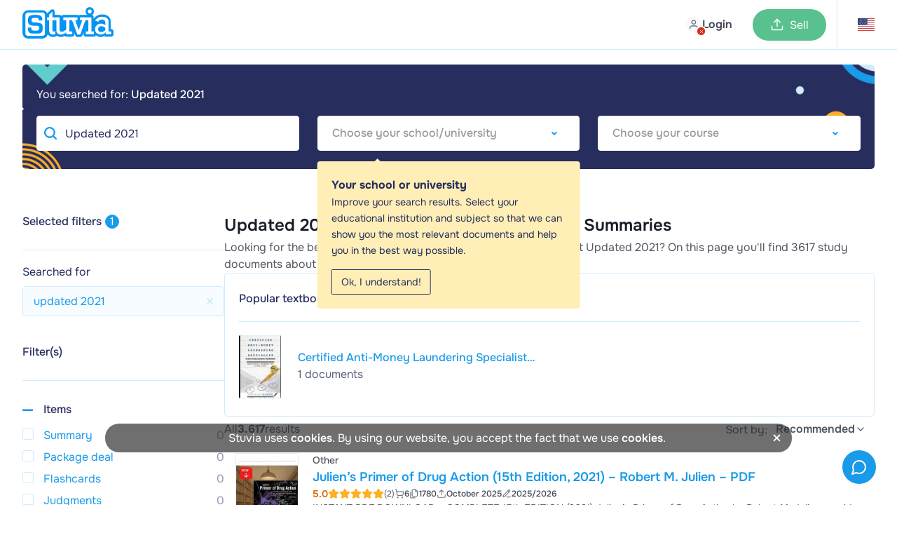

--- FILE ---
content_type: text/html; charset=UTF-8
request_url: https://www.stuvia.com/en-us/search?s=updated%202021
body_size: 19960
content:
<!DOCTYPE html>
<html lang="en">
<head>
    <title>    Updated 2021 - Study guides, Class notes &amp; Summaries    
 - Stuvia US</title>
        <meta charset="utf-8">
    <meta name="viewport" content="width=device-width, initial-scale=1.0">

    <link rel="preload" href="/statics/webfonts/onest-regular.woff2" as="font" type="font/woff2" crossorigin>
    <link rel="preload" href="/statics/webfonts/onest-medium.woff2" as="font" type="font/woff2" crossorigin>
    <link rel="preload" href="/statics/webfonts/onest-semi-bold.woff2" as="font" type="font/woff2" crossorigin>
    <link rel="preload" href="/statics/webfonts/onest-bold.woff2" as="font" type="font/woff2" crossorigin>

                        <link rel="preload " href="/statics/83912e4b66-search_products_page_css.css" as="style">
            
    <!-- Favicon -->
            <link rel="apple-touch-icon" href="https://www.stuvia.com/hosted-imgs/apple-touch-icon-76x76.png" />
        <link rel="apple-touch-icon" sizes="76x76" href="https://www.stuvia.com/hosted-imgs/apple-touch-icon-76x76.png" />
        <link rel="apple-touch-icon" sizes="120x120" href="https://www.stuvia.com/hosted-imgs/apple-touch-icon-120x120.png" />
        <link rel="apple-touch-icon" sizes="152x152" href="https://www.stuvia.com/hosted-imgs/apple-touch-icon-152x152.png" />
        <link rel="apple-touch-icon" sizes="180x180" href="https://www.stuvia.com/hosted-imgs/apple-touch-icon-180x180.png" />
        <link rel="icon" sizes="192x192" href="https://www.stuvia.com/hosted-imgs/android-icon-192x192.png" />
        <link rel="shortcut icon" sizes="192x192" type="image/x-icon" href="https://www.stuvia.com/hosted-imgs/android-icon-192x192.png" />
    
    

        
                                                                <meta name="description" content="Looking for the best study guides, study notes and summaries about updated 2021? On this page you&#039;ll find 3617 study documents about updated 2021. Among the results are textbooks notes for &#039;Certified Anti-Money Laundering Specialist Exam Study Guide &amp; Workbook: Questions and Answers for ACAMS CAMS: Updated 2021: Pass Certification Exams,&#039;" />
                                                                <meta property="fb:app_id" content="" />
                                                                <meta property="og:site_name" content="Stuvia" />
                                                                <meta property="og:title" content="Updated 2021 - Study guides, Class notes &amp; Summaries" />
                                                                <meta property="og:type" content="website" />
                                                                <meta property="og:description" content="Looking for the best study guides, study notes and summaries about updated 2021? On this page you&#039;ll find 3617 study documents about updated 2021. Among the results are textbooks notes for &#039;Certified Anti-Money Laundering Specialist Exam Study Guide &amp; Workbook: Questions and Answers for ACAMS CAMS: Updated 2021: Pass Certification Exams,&#039;" />
                                                                <meta property="og:image" content="" />
                                                                <meta property="og:image:width" content="1200" />
                                                                <meta property="og:image:height" content="630" />
                                                                <meta property="og:locale" content="en_US" />
                                                                <meta property="og:url" content="https://www.stuvia.com/en-us/search?s=updated 2021" />
                                                                <meta name="twitter:widgets:csp" content="on" />
                                                                <meta name="twitter:url" content="https://www.stuvia.com/en-us/search?s=updated 2021" />
                                                                <meta name="twitter:description" content="Looking for the best study guides, study notes and summaries about updated 2021? On this page you&#039;ll find 3617 study documents about updated 2021. Among the results are textbooks notes for &#039;Certified Anti-Money Laundering Specialist Exam Study Guide &amp; Workbook: Questions and Answers for ACAMS CAMS: Updated 2021: Pass Certification Exams,&#039;" />
                                                                <meta name="twitter:card" content="summary_large_image" />
                                                                <meta name="twitter:title" content="Updated 2021 - Study guides, Class notes &amp; Summaries - Stuvia" />
                                                                <meta name="twitter:site" content="" />
                                                                <meta name="twitter:image" content="https://www.stuvia.com/imgs/social_share_stuvia.jpg" />
                                                                <meta name="apple-mobile-web-app-title" content="Stuvia" />
                                                                <meta name="apple-mobile-web-app-capable" content="yes" />
                                                                <meta name="apple-mobile-web-app-status-bar-style" content="black-translucent" />
                                    
                                                                <link rel="canonical" href="https://www.stuvia.com/en-us/search?s=updated%202021" />
                                        
                    
                                <link rel="stylesheet" href="/statics/83912e4b66-search_products_page_css.css">
            
        <script async
        src="/statics/ec32fa7f3a-analytics.js"
        id="amp-init"
        data-amp-ak="09a5881c1050e0d3061570c0bae4179c"
        data-amp-u="0"
        data-amplitude-device-id="eed4bf9e-e157-4c44-8c3f-b3907efb7f6f"
        data-clarity-project-id="pqnipr1svc"

                >
</script>

<noscript>
    <img height="1" width="1" style="display:none" src="https://www.facebook.com/tr?id=819486028117639&ev=PageView&noscript=1"/>
    <img height="1" width="1" style="display:none" src="https://www.facebook.com/tr?id=1285189969027919&ev=PageView&noscript=1"/>     <img height="1" width="1" style="display:none" src="https://www.facebook.com/tr?id=743390631158552&ev=PageView&noscript=1"/> </noscript>

                <script defer type="text/javascript" src="/statics/a2b65d9a48-app_core.js"></script>
    
        
                        <script defer type="text/javascript" src="/statics/68c4368fed-searchpage_new.js"></script>
            

    
</head>

<body class="site" data-token="MzliM2RhYThmYjVlZTJiNjk5N2U1ZTQ4NjY4MTE1OWZhYzVjY2E0Ng==" data-country="279" data-language="en"
      data-logged-in="" data-country-language-path="en-us"
        data-device-type="desktop">

<div id="app" data-country="279"
     class=" no-sub-header">

         
            <header class="main-header header-color-white ">

    
    <div class="full-width-wrap blue">

                
        <div class="header-wrapper  max-width">

            <div class="wrapper-left">
                <section class="m-hamburger cta-active mobile">
                    <div class="hamburger-menu">
                        <span class="hamburger-icon"></span>
                        <span class="hamburger-icon"></span>
                    </div>
                </section>
                <section class="logo-image desktop" id="home-btn-ampl" data-tab-name="/en-us/search">
                    <a href="/en-us" aria-label="home">
                        <figure>
                                                            <img width="130" height="45" src="https://www.stuvia.com/hosted-imgs/app/logo_stuvia.png" alt="logo-home">
                                                    </figure>
                    </a>
                </section>

                                     <div class="desktop search ">
                        <div class="search-bar-container hidden">
                            <button type="submit" class="search-button" id="search-button">
                                <svg xmlns="http://www.w3.org/2000/svg" width="24" height="24" viewBox="0 0 24 24" fill="none" stroke="currentColor" stroke-width="2" stroke-linecap="round" stroke-linejoin="round" class="lucide lucide-search"><circle cx="11" cy="11" r="8"/><path d="m21 21-4.3-4.3"/></svg>
                            </button>
                            <input id="searchbar" type="text" placeholder="Search for courses, books, exams, or assignments" class="flat-input browser-default" autocomplete="off" value="Updated 2021" autofocus>
                            <svg xmlns="http://www.w3.org/2000/svg" width="24" height="24" viewBox="0 0 24 24" fill="none" stroke="currentColor" stroke-width="2" stroke-linecap="round" stroke-linejoin="round" class="lucide lucide-x"><path d="M18 6 6 18"/><path d="m6 6 12 12"/></svg>
                        </div>
                    </div>
                
                                <div class="mobile">

                                    </div>
            </div>

            <div class="wrapper-center mobile">
                <a href="/en-us" class="logo-wrapper" aria-label="home">
                                            <img loading="lazy" width="40" height="45" src="https://www.stuvia.com/hosted-imgs/app/logo-2.png" class="image-pasif" alt="logo" />
                                    </a>
            </div>

                        <div class="wrapper-right avatar-wrapper ">
                <section class="nav-option">

                                            <nav class="user-menu has-preview">
                            <a href="/login" class="user-avatar mp-new-header header-login-link">
                                <span class="avatar-text-button">
                                    <span class="avatar-with-cross-button">
                                        <span class="img">
                                            <span class="cross">
                                                <svg xmlns="http://www.w3.org/2000/svg" width="24" height="24" viewBox="0 0 24 24" fill="none" stroke="currentColor" stroke-width="2" stroke-linecap="round" stroke-linejoin="round" class="lucide lucide-x"><path d="M18 6 6 18"/><path d="m6 6 12 12"/></svg>
                                            </span>
                                        </span>
                                    </span>
                                    <span class="text-button mobile-none">Login</span>
                                </span>
                            </a>
                        </nav>
                    
                                        <nav id="header-wishlist"></nav>

                                        

                                        <nav class="cta-sell has-preview desktop">
                                                    <a href="/en-us/sell-study-notes" class="button-sell default-sell mp-new-header">
                                <svg xmlns="http://www.w3.org/2000/svg" width="24" height="24" viewBox="0 0 24 24" fill="none" stroke="currentColor" stroke-width="2" stroke-linecap="round" stroke-linejoin="round" class="lucide lucide-upload"><path d="M21 15v4a2 2 0 0 1-2 2H5a2 2 0 0 1-2-2v-4"/><polyline points="17 8 12 3 7 8"/><line x1="12" x2="12" y1="3" y2="15"/></svg>
                                <span>Sell</span>
                            </a>
                                            </nav>

                                        <nav id="header-cart" class="nav-cart has-preview" data-has-cart-icon="true" data-no-minicart-retest="0">
                                            </nav>


                                                                    <nav class="header-country listclosed ">
                            <span data-name="us" data-lang="en">
                                <span class="flag-symbol">
                                                                            <i class="header-adj flag-icon flag-icon flag-icon-us"></i>
                                                                    </span>
                            </span>

                            <div class="language-dropdown" data-country-language-path="en-us">
    <div class="language-title">
                    <div class="title-item country-title">
                <span>Where do you study</span>
            </div>
        
        <div class="title-item language-title ">
            <span class="cur-or-lang">Your language</span>
        </div>
    </div>

    <div class="line"></div>

    <div class="country-language-menu">

                <div class="left-menu ">
                            <div class="country-language-item select-country " data-country="1">

                                            <i class="flag-icon flag-icon-nl"></i>
                                        
                    <span>The Netherlands</span>
                </div>
                            <div class="country-language-item select-country " data-country="2">

                                            <i class="flag-icon flag-icon-gb"></i>
                                        
                    <span>United Kingdom</span>
                </div>
                            <div class="country-language-item select-country " data-country="3">

                                            <i class="flag-icon flag-icon-de"></i>
                                        
                    <span>Germany</span>
                </div>
                            <div class="country-language-item select-country " data-country="4">

                                            <i class="flag-icon flag-icon-es"></i>
                                        
                    <span>Spain</span>
                </div>
                            <div class="country-language-item select-country " data-country="6">

                                            <i class="flag-icon flag-icon-fr"></i>
                                        
                    <span>France</span>
                </div>
                            <div class="country-language-item select-country " data-country="16">

                                            <i class="flag-icon flag-icon-be"></i>
                                        
                    <span>Belgium</span>
                </div>
                            <div class="country-language-item select-country " data-country="50">

                                            <i class="flag-icon flag-icon-za"></i>
                                        
                    <span>South Africa	</span>
                </div>
                            <div class="country-language-item select-country " data-country="90">

                                            <i class="flag-icon flag-icon-ca"></i>
                                        
                    <span>Canada</span>
                </div>
                            <div class="country-language-item select-country  selected" data-country="279">

                                            <i class="flag-icon flag-icon-us"></i>
                                        
                    <span>United States</span>
                </div>
                            <div class="country-language-item select-country " data-country="999">

                                            <svg xmlns="http://www.w3.org/2000/svg" width="24" height="24" viewBox="0 0 24 24" fill="none" stroke="currentColor" stroke-width="2" stroke-linecap="round" stroke-linejoin="round" class="lucide lucide-globe-icon lucide-globe"><circle cx="12" cy="12" r="10"/><path d="M12 2a14.5 14.5 0 0 0 0 20 14.5 14.5 0 0 0 0-20"/><path d="M2 12h20"/></svg>                                        
                    <span>Other country</span>
                </div>
                    </div>

                <div class="right-menu">
                            <div class="languages-for-country lang-country-1 " data-country="1">


                    
                                            <span class="country-language-item select-language
                                country-language-item-1
                                
                               "
                                data-lang="nl">
                                Nederlands
                        </span>
                                            <span class="country-language-item select-language
                                
                                
                               "
                                data-lang="en">
                                English
                        </span>
                                    </div>
                            <div class="languages-for-country lang-country-2 " data-country="2">


                    
                                            <span class="country-language-item select-language
                                country-language-item-2
                                
                               "
                                data-lang="en">
                                English
                        </span>
                                    </div>
                            <div class="languages-for-country lang-country-3 " data-country="3">


                    
                                            <span class="country-language-item select-language
                                country-language-item-3
                                
                               "
                                data-lang="de">
                                Deutsch
                        </span>
                                            <span class="country-language-item select-language
                                
                                
                               "
                                data-lang="en">
                                English
                        </span>
                                    </div>
                            <div class="languages-for-country lang-country-4 " data-country="4">


                    
                                            <span class="country-language-item select-language
                                country-language-item-4
                                
                               "
                                data-lang="es">
                                Español
                        </span>
                                            <span class="country-language-item select-language
                                
                                
                               "
                                data-lang="en">
                                English
                        </span>
                                    </div>
                            <div class="languages-for-country lang-country-6 " data-country="6">


                    
                                            <span class="country-language-item select-language
                                country-language-item-6
                                
                               "
                                data-lang="fr">
                                Français
                        </span>
                                            <span class="country-language-item select-language
                                
                                
                               "
                                data-lang="en">
                                English
                        </span>
                                    </div>
                            <div class="languages-for-country lang-country-16 " data-country="16">


                    
                                            <span class="country-language-item select-language
                                country-language-item-16
                                
                               "
                                data-lang="nl-be">
                                Nederlands
                        </span>
                                            <span class="country-language-item select-language
                                
                                
                               "
                                data-lang="fr-be">
                                Français
                        </span>
                                            <span class="country-language-item select-language
                                
                                
                               "
                                data-lang="en">
                                English
                        </span>
                                    </div>
                            <div class="languages-for-country lang-country-50 " data-country="50">


                    
                                            <span class="country-language-item select-language
                                country-language-item-50
                                
                               "
                                data-lang="en">
                                English
                        </span>
                                    </div>
                            <div class="languages-for-country lang-country-90 " data-country="90">


                    
                                            <span class="country-language-item select-language
                                country-language-item-90
                                
                               "
                                data-lang="en">
                                English
                        </span>
                                            <span class="country-language-item select-language
                                
                                
                               "
                                data-lang="fr">
                                Français
                        </span>
                                    </div>
                            <div class="languages-for-country lang-country-279  show" data-country="279">


                    
                                            <span class="country-language-item select-language
                                country-language-item-279
                                
                                selected"
                                data-lang="en">
                                English
                        </span>
                                            <span class="country-language-item select-language
                                
                                
                               "
                                data-lang="es">
                                Español
                        </span>
                                    </div>
                            <div class="languages-for-country lang-country-999 " data-country="999">


                    
                                            <span class="country-language-item select-language
                                country-language-item-999
                                
                               "
                                data-lang="en">
                                English
                        </span>
                                            <span class="country-language-item select-language
                                
                                
                               "
                                data-lang="es">
                                Español
                        </span>
                                            <span class="country-language-item select-language
                                
                                country-language-hide
                               "
                                data-lang="id">
                                Indonesian
                        </span>
                                    </div>
            
                        
                                                            <input type="hidden" id="currencyCountry-1" data-currency="EUR">
                                                
                                                            <input type="hidden" id="currencyCountry-2" data-currency="GBP">
                                                
                                                            <input type="hidden" id="currencyCountry-3" data-currency="EUR">
                                                
                                                            <input type="hidden" id="currencyCountry-4" data-currency="EUR">
                                                
                                                            <input type="hidden" id="currencyCountry-6" data-currency="EUR">
                                                
                                                            <input type="hidden" id="currencyCountry-16" data-currency="EUR">
                                                
                                                            <input type="hidden" id="currencyCountry-50" data-currency="ZAR">
                                                
                                                            <input type="hidden" id="currencyCountry-90" data-currency="CAD">
                                                
                                                            <input type="hidden" id="currencyCountry-279" data-currency="USD">
                                                
                                    <div class="currencies-for-country currency-country-999 ">
                        <div class="title-item currency-title">
                            <span class="cur-or-lang">Choose currency</span>
                        </div>
                                                    <span class="country-language-item select-currency " data-currency="EUR">

                                                                      <span class="currency-highlight">&euro;</span>
                                 
                                EUR
                            </span>
                                                    <span class="country-language-item select-currency " data-currency="USD">

                                                                      <span class="currency-highlight">$</span>
                                 
                                USD
                            </span>
                                                    <span class="country-language-item select-currency " data-currency="GBP">

                                                                      <span class="currency-highlight">&pound;</span>
                                 
                                GBP
                            </span>
                                                    <span class="country-language-item select-currency " data-currency="ZAR">

                                                                      <span class="currency-highlight">R</span>
                                 
                                ZAR
                            </span>
                                            </div>
                            
            <button id="submitChangeCountry" class="submit-change-country" data-name="279" data-lang="en">Save</button>
        </div>
    </div>
</div>
                        </nav>
                                            
                </section>
            </div>
        </div>
    </div>

        

    <div class="background-distraction"></div>
</header>
    
    
        
        <div id="book-details-info" class="book-details-info hidden">
        
    </div>


    <div role="banner" id="banner-filter-result" class="banner-filter-result desktop ">
        <div class="banner-result-desktop desktop ">
            <div class="content-block-result">
                <h3 class="text-gezocht" >You searched for: <strong class="keyword-search-lower">Updated 2021</strong></h3>
                <div class="selecteer-jouw-group">

                    <div class="selecteer-jouw-item">
                        <input type="text" class="selecteer-jouw flat-input browser-default searchpage-search" placeholder="Search for courses, books, exams, or assignments" autocomplete="off" value="Updated 2021">
                    </div>


                    <div class="selecteer-jouw-item">
                        <select name="selecteer-school" aria-label="Select Institution" class="selecteer-jouw selecteer-school "
                                data-placeholder="Choose your school/university"
                                data-filter-type="instellingfilter"
                                data-prefilled="false">
                                                            <option value="">Institution</option>
                                                                                </select>
                        <div class="selecteer-alert alert-show ">

                            <p class="alert-title"><strong>Your school or university</strong></p>
                            <p class="alert-description">Improve your search results. Select your educational institution and subject so that we can show you the most relevant documents and help you in the best way possible.</p>

                            <span class="cta-selecteer-alert">Ok, I understand!</span>
                        </div>
                    </div>
                    <div class="selecteer-jouw-item">
                        <select name="selecteer-vak" aria-label="Select Course" class="selecteer-jouw selecteer-vak  "
                                data-placeholder="Choose your course"
                                data-filter-type="vakfilter"
                                data-prefilled="false">
                                                            <option value="">Course</option>
                                                                                </select>
                    </div>


                </div>
            </div>
        </div>
    </div>

        <div class="banner-result-mobile mobile">
        <div class="search-wrapper">
            <form class="form-search-wrapper">
                <input type="text" name="s" placeholder="Search for courses, books, exams, or assignments" autocomplete="off" value="Updated 2021" class="searchpage-search">
                <button type="reset" class="cta-reset" aria-label="Reset search"></button>
            </form>
            <button class="cta-filters-mobile mobile"><span class="count-filters">0</span> Filter(s)</button>
        </div>
        <div class="selecteer-alert alert-show ">

            <p class="alert-title"><strong>Your school or university</strong></p>
            <p class="alert-description">Improve your search results. Select your educational institution and subject so that we can show you the most relevant documents and help you in the best way possible.</p>

            <span class="cta-selecteer-alert">Ok, I understand!</span>
        </div>
    </div>



    <div id="page" class="wrapper content-page content-general-search-result">

                <article class="site-article content-attention">
                            <aside id="filter-bar" class="filter-search">
                                        <div id="filter-popup">
                        <div id="box-filters-resultaten" class="box-filters-resultaten">

    <div class="chosen-filters-container desktop" id="chosen-filters">
                <div class="header-filter">
                <h3 class="header-filter-title">Selected filters</h3>
                <span class="header-filter-count">1</span>
            </div>

            <div class="chosen-filters">
                                    <div class="chosen-filter-wrapper">
                        <h4 class="chosen-filter-title dark-blue-text-small-g">Searched for</h4>
                        <div class="chosen-filter-items ">
                                                            <div class="chosen-filter-item bdr-5-g">
                                    <span class="chosen-filter-item-text blue-text-small-g">updated 2021</span>
                                    <i class="fa fa-times remove-chosen-filter" data-type="search" data-value="updated 2021"></i>
                                </div>
                                                    </div>
                    </div>
                            </div>

    </div>


    <div class="filter-container">
        <button class="btnclose-filters mobile">x</button>

        <div class="filter-form filter-item mobile ">
            <p class="text-filterform mobile">Filter(s)</p>
            <form class="selecteer-jouw-group">


<div class="selecteer-jouw-item">

                    <div class="selecteer-jouw-item">
                        <input type="text" class="selecteer-jouw flat-input browser-default searchpage-search" placeholder="Search for courses, books, exams, or assignments" autocomplete="off" value="Updated 2021">
                    </div>


                    <select name="selecteer-school" aria-label="Select Institution" class="selecteer-jouw selecteer-school "
                            data-placeholder="Choose your school/university"
                            data-filter-type="instellingfilter"
                            data-prefilled="false">
                                                    <option value="">Institution</option>
                                                                    </select>
                    <div class="selecteer-alert alert-show  ">
                        <p class="alert-title"><strong>Your school or university</strong></p>

                        <p class="alert-description">Improve your search results. Select your educational institution and subject so that we can show you the most relevant documents and help you in the best way possible.</p>

                        <span class="cta-selecteer-alert">Ok, I understand!</span>
                    </div>
                </div>
                <div class="selecteer-jouw-item">
                    <select name="selecteer-vak" aria-label="Select Course" class="selecteer-jouw selecteer-vak "
                            data-placeholder="Choose your course"
                            data-filter-type="vakfilter"
                            data-prefilled="false">
                                                    <option value="">Course</option>
                                                                    </select>
                </div>


            </form>
        </div>

                
        

        <div class="header-filter desktop">
            <h3 class="header-filter-title">Filter(s)</h3>
        </div>

                        <div class="filter-taal filter-item">
            <h4 class="taal-title"><i class="fa fa-minus"></i>Items</h4>
            <ul class="filter-wrapper ">

                                    <li class="check-item list-item">
                        <input id="document-type-1" class="document-type-filter document-type-1"
                               type="checkbox"
                               data-filter-type="type"
                               data-type="1"
                                >
                        <label for="document-type-1">Summary</label>
                        <span class="count-filter document-type-count-1">0</span>
                        <span class="checkmark"></span>
                    </li>
                                            <li class="check-item list-item">
                            <input id="content-type-bundle" data-content-type="3"
                                   type="checkbox"
                                   class="content-type-filter content-filter activefilter_content_type_3 content-type-3"
                                   data-filter-type="contenttype"
                                    >
                            <label for="content-type-bundle">Package deal</label>
                            <span class="count-filter content-type-count-3">0</span>
                            <span class="checkmark"></span>
                        </li>
                        <li class="check-item list-item">
                            <input id="content-type-flashcard" data-content-type="2"
                                   type="checkbox"
                                   class="content-type-filter content-filter activefilter_content_type_2 content-type-2"
                                   data-filter-type="contenttype"
                                    >
                            <label for="content-type-flashcard">Flashcards</label>
                            <span class="count-filter content-type-count-2">0</span>
                            <span class="checkmark"></span>
                        </li>
                                                        <li class="check-item list-item">
                        <input id="document-type-2" class="document-type-filter document-type-2"
                               type="checkbox"
                               data-filter-type="type"
                               data-type="2"
                                >
                        <label for="document-type-2">Judgments</label>
                        <span class="count-filter document-type-count-2">0</span>
                        <span class="checkmark"></span>
                    </li>
                                                        <li class="check-item list-item">
                        <input id="document-type-13" class="document-type-filter document-type-13"
                               type="checkbox"
                               data-filter-type="type"
                               data-type="13"
                                >
                        <label for="document-type-13">Answers</label>
                        <span class="count-filter document-type-count-13">0</span>
                        <span class="checkmark"></span>
                    </li>
                                                        <li class="check-item list-item">
                        <input id="document-type-8" class="document-type-filter document-type-8"
                               type="checkbox"
                               data-filter-type="type"
                               data-type="8"
                                >
                        <label for="document-type-8">Class notes</label>
                        <span class="count-filter document-type-count-8">0</span>
                        <span class="checkmark"></span>
                    </li>
                                                        <li class="check-item list-item">
                        <input id="document-type-4" class="document-type-filter document-type-4"
                               type="checkbox"
                               data-filter-type="type"
                               data-type="4"
                                >
                        <label for="document-type-4">Case</label>
                        <span class="count-filter document-type-count-4">0</span>
                        <span class="checkmark"></span>
                    </li>
                                                        <li class="check-item list-item">
                        <input id="document-type-5" class="document-type-filter document-type-5"
                               type="checkbox"
                               data-filter-type="type"
                               data-type="5"
                                >
                        <label for="document-type-5">Essay</label>
                        <span class="count-filter document-type-count-5">0</span>
                        <span class="checkmark"></span>
                    </li>
                                                        <li class="check-item list-item">
                        <input id="document-type-11" class="document-type-filter document-type-11"
                               type="checkbox"
                               data-filter-type="type"
                               data-type="11"
                                >
                        <label for="document-type-11">Manual</label>
                        <span class="count-filter document-type-count-11">0</span>
                        <span class="checkmark"></span>
                    </li>
                                                        <li class="check-item list-item">
                        <input id="document-type-7" class="document-type-filter document-type-7"
                               type="checkbox"
                               data-filter-type="type"
                               data-type="7"
                                >
                        <label for="document-type-7">Presentation</label>
                        <span class="count-filter document-type-count-7">0</span>
                        <span class="checkmark"></span>
                    </li>
                                                        <li class="check-item list-item">
                        <input id="document-type-10" class="document-type-filter document-type-10"
                               type="checkbox"
                               data-filter-type="type"
                               data-type="10"
                                >
                        <label for="document-type-10">Thesis</label>
                        <span class="count-filter document-type-count-10">0</span>
                        <span class="checkmark"></span>
                    </li>
                                                        <li class="check-item list-item">
                        <input id="document-type-14" class="document-type-filter document-type-14"
                               type="checkbox"
                               data-filter-type="type"
                               data-type="14"
                                >
                        <label for="document-type-14">Study guide</label>
                        <span class="count-filter document-type-count-14">0</span>
                        <span class="checkmark"></span>
                    </li>
                                                        <li class="check-item list-item">
                        <input id="document-type-6" class="document-type-filter document-type-6"
                               type="checkbox"
                               data-filter-type="type"
                               data-type="6"
                                >
                        <label for="document-type-6">Exam (elaborations)</label>
                        <span class="count-filter document-type-count-6">0</span>
                        <span class="checkmark"></span>
                    </li>
                                                        <li class="check-item list-item">
                        <input id="document-type-9" class="document-type-filter document-type-9"
                               type="checkbox"
                               data-filter-type="type"
                               data-type="9"
                                >
                        <label for="document-type-9">Visual</label>
                        <span class="count-filter document-type-count-9">0</span>
                        <span class="checkmark"></span>
                    </li>
                                                        <li class="check-item list-item">
                        <input id="document-type-12" class="document-type-filter document-type-12"
                               type="checkbox"
                               data-filter-type="type"
                               data-type="12"
                                >
                        <label for="document-type-12">Other</label>
                        <span class="count-filter document-type-count-12">0</span>
                        <span class="checkmark"></span>
                    </li>
                                                </ul>
        </div><div class="filter-prijs filter-item">
            <h4 class="prijs-title"><i class="fa fa-minus"></i>Academic year</h4>
            <ul class="filter-wrapper ">
                <li class="select-item list-item">
                    <select name="selecteer-studiejaar" aria-label="select study year" class="selecteer-jouw selecteer-year "
                            data-filter-type="academic_year"
                            data-placeholder="Choose academic year"
                            data-prefilled="true">
                                                    <option value="">Written in</option>
                        
                                                
                                                    <option value="2025-2026" >This academic year (2025/2026)</option>
                            <option value="2024-2025" >Previous academic year (2024/2025)</option>
                                                <option value="all" >All academic years</option>
                    </select>
                    <span class="arrow"></span>
                </li>
            </ul>
        </div>        <div class="filter-waardering filter-item">
            <h4 class="waardering-title"><i class="fa fa-plus"></i>Rating</h4>
            <ul class="filter-wrapper hide">

                                    <li class="check-item list-item">
                        <input id="rating-5" type="checkbox" class="rating-filter activefilter_rating_5" data-filter-type="rating" data-rating="5" >
                        <label for="rating-5" class="display-none">5 <i class="star-review star-gold fas fa-star"></i></label>
                        <ul class="star-rates">
                                                            <li><i class="star-review star-gold fas fa-star"></i></li>
                                                            <li><i class="star-review star-gold fas fa-star"></i></li>
                                                            <li><i class="star-review star-gold fas fa-star"></i></li>
                                                            <li><i class="star-review star-gold fas fa-star"></i></li>
                                                            <li><i class="star-review star-gold fas fa-star"></i></li>
                                                                                </ul>
                        <span class="checkmark"></span>
                    </li>
                                    <li class="check-item list-item">
                        <input id="rating-4" type="checkbox" class="rating-filter activefilter_rating_4" data-filter-type="rating" data-rating="4" >
                        <label for="rating-4" class="display-none">4 <i class="star-review star-gold fas fa-star"></i></label>
                        <ul class="star-rates">
                                                            <li><i class="star-review star-gold fas fa-star"></i></li>
                                                            <li><i class="star-review star-gold fas fa-star"></i></li>
                                                            <li><i class="star-review star-gold fas fa-star"></i></li>
                                                            <li><i class="star-review star-gold fas fa-star"></i></li>
                                                                                                                            <li><i class="star-review star-grey fas fa-star"></i></li>
                                                                                    </ul>
                        <span class="checkmark"></span>
                    </li>
                                    <li class="check-item list-item">
                        <input id="rating-3" type="checkbox" class="rating-filter activefilter_rating_3" data-filter-type="rating" data-rating="3" >
                        <label for="rating-3" class="display-none">3 <i class="star-review star-gold fas fa-star"></i></label>
                        <ul class="star-rates">
                                                            <li><i class="star-review star-gold fas fa-star"></i></li>
                                                            <li><i class="star-review star-gold fas fa-star"></i></li>
                                                            <li><i class="star-review star-gold fas fa-star"></i></li>
                                                                                                                            <li><i class="star-review star-grey fas fa-star"></i></li>
                                                                    <li><i class="star-review star-grey fas fa-star"></i></li>
                                                                                    </ul>
                        <span class="checkmark"></span>
                    </li>
                                    <li class="check-item list-item">
                        <input id="rating-2" type="checkbox" class="rating-filter activefilter_rating_2" data-filter-type="rating" data-rating="2" >
                        <label for="rating-2" class="display-none">2 <i class="star-review star-gold fas fa-star"></i></label>
                        <ul class="star-rates">
                                                            <li><i class="star-review star-gold fas fa-star"></i></li>
                                                            <li><i class="star-review star-gold fas fa-star"></i></li>
                                                                                                                            <li><i class="star-review star-grey fas fa-star"></i></li>
                                                                    <li><i class="star-review star-grey fas fa-star"></i></li>
                                                                    <li><i class="star-review star-grey fas fa-star"></i></li>
                                                                                    </ul>
                        <span class="checkmark"></span>
                    </li>
                                    <li class="check-item list-item">
                        <input id="rating-1" type="checkbox" class="rating-filter activefilter_rating_1" data-filter-type="rating" data-rating="1" >
                        <label for="rating-1" class="display-none">1 <i class="star-review star-gold fas fa-star"></i></label>
                        <ul class="star-rates">
                                                            <li><i class="star-review star-gold fas fa-star"></i></li>
                                                                                                                            <li><i class="star-review star-grey fas fa-star"></i></li>
                                                                    <li><i class="star-review star-grey fas fa-star"></i></li>
                                                                    <li><i class="star-review star-grey fas fa-star"></i></li>
                                                                    <li><i class="star-review star-grey fas fa-star"></i></li>
                                                                                    </ul>
                        <span class="checkmark"></span>
                    </li>
                
            </ul>
        </div>        <div class="filter-prijs filter-item">
            <h4 class="prijs-title"><i class="fa fa-plus"></i>Maximum price</h4>
            <ul class="filter-wrapper hide">
                <li class="select-item list-item">
                    <select class="price-filter activefilter_maxprice" id="max-price-filter"  data-filter-type="maxprice">
                                                    <option value="500" >$5.00</option>
                                                    <option value="750" >$7.50</option>
                                                    <option value="1000" >$10.00</option>
                                                    <option value="1250" >$12.50</option>
                                                    <option value="1500" >$15.00</option>
                                                    <option value="1750" >$17.50</option>
                                                    <option value="2000" >$20.00</option>
                                                    <option value="2250" >$22.50</option>
                                                    <option value="2500" >$25.00</option>
                                                                            <option value="" selected="selected">No maximum</option>
                                            </select>
                    <span class="arrow"></span>
                </li>
            </ul>
        </div>        <div class="filter-prijs filter-item">
            <h4 class="aantal-title"><i class="fa fa-minus"></i>Number of pages</h4>
            <ul class="filter-wrapper ">
                <li class="select-item list-item">
                    <select class="pages-filter activefilter_minlength" data-filter-type="minlength" id="min-pages-filter" name="min-pages-filter">
                        <option value="" >No minimum</option>
                                                    <option value="10" >
                                10
                            </option>
                                                    <option value="20" >
                                20
                            </option>
                                                    <option value="30" >
                                30
                            </option>
                                                    <option value="40" >
                                40
                            </option>
                                                    <option value="50" >
                                50
                            </option>
                                                    <option value="60" >
                                60
                            </option>
                                                    <option value="70" >
                                70
                            </option>
                                                    <option value="80" >
                                80
                            </option>
                                                    <option value="90" >
                                90
                            </option>
                                                    <option value="100" >
                                100
                            </option>
                                            </select>
                    <span class="arrow"></span>
                </li>
                <li class="select-item list-item">
                    <select class="pages-filter activefilter_maxlength" data-filter-type="maxlength"  id="max-pages-filter" name="max-pages-filter">
                                                    <option value="10" >
                                10
                            </option>
                                                    <option value="20" >
                                20
                            </option>
                                                    <option value="30" >
                                30
                            </option>
                                                    <option value="40" >
                                40
                            </option>
                                                    <option value="50" >
                                50
                            </option>
                                                    <option value="60" >
                                60
                            </option>
                                                    <option value="70" >
                                70
                            </option>
                                                    <option value="80" >
                                80
                            </option>
                                                    <option value="90" >
                                90
                            </option>
                                                    <option value="100" >
                                100
                            </option>
                                                <option value="" selected="selected">No maximum</option>
                    </select>
                    <span class="arrow"></span>
                </li>
            </ul>
        </div>        <div class="filter-taal filter-item">
            <h4 class="taal-title"><i class="fa fa-plus"></i>Language</h4>
            <ul class="filter-wrapper hide">

                <li class="check-item list-item">
                                            <input id="language-all" type="checkbox" data-language="all" data-filter-type="searchlang" class="activefilter_language_all language-filter">
                                        <label for="language-all">All languages</label>
                    <span class="checkmark"></span>
                </li>
                <li class="check-item list-item">
                                            <input id="language-nl" type="checkbox" data-language="nl" data-filter-type="searchlang" class="activefilter_language_nl language-filter">
                                        <label for="language-nl">Dutch</label>
                    <span class="checkmark"></span>
                </li>
                <li class="check-item list-item">
                                            <input id="language-en" type="checkbox" data-language="en" data-filter-type="searchlang" class="activefilter_language_en language-filter">
                                        <label for="language-en">English</label>
                    <span class="checkmark"></span>
                </li>
                <li class="check-item list-item">
                                            <input id="language-de" type="checkbox" data-language="de" data-filter-type="searchlang" class="activefilter_language_de language-filter">
                                        <label for="language-de">Deutsch</label>
                    <span class="checkmark"></span>
                </li>
                <li class="check-item list-item">
                                            <input id="language-fr" type="checkbox" data-language="fr" data-filter-type="searchlang" class="activefilter_language_fr language-filter">
                                        <label for="language-fr">Français</label>
                    <span class="checkmark"></span>
                </li>
                <li class="check-item list-item">
                                            <input id="language-es" type="checkbox" data-language="es" data-filter-type="searchlang" class="activefilter_language_es language-filter">
                                        <label for="language-es">Español</label>
                    <span class="checkmark"></span>
                </li>
            </ul>
        </div>
    </div>

    <div class="show-filter-wrap mobile">
        <a href="" id="show-result-mobile">Show results</a>
    </div>
</div>


<div id="active-filters">
            <input type="hidden" class="active-filter" data-name="s" value="Updated 2021">
    
    </div>
                    </div>
                </aside>
                        <div id="content" class="section-results ampl-QV " data-ampl-location-QV="search-results">

                <div id="course-suggestions-container" class="active desktop no-content">
    </div>


                                    


<div class="title-container">
    <h1 class="default-title">Updated 2021 - Study guides, Class notes &amp; Summaries</h1>
    <p class="default-text">Looking for the best study guides, study notes and summaries about Updated 2021? On this page you'll find 3617 study documents about Updated 2021.</p>
</div>



 <div id="book-suggestions-container">
                    <section class="section-content-wrapper section-popular-result section-popular-result-book"
                     data-num="1"
            >
                <h2 class="text-popular-result">Popular textbooks &#039;Updated 2021&#039;
                                    </h2>
                <div class="popular-result popular-result-js">
                                            <div class="popular-result-item popular-result-item-js" >
                            <div class="popular-result-wrapper">
                                <figure class="thumbnail-popular-result">

                                    
                                    <a href="/en-us/search?s=9798709644113&amp;booktitle=Certified Anti-Money Laundering Specialist Exam Study Guide &amp; Workbook: Questions and Answers for ACAMS CAMS: Updated 2021: Pass Certification Exams," rel="nofollow" title="Certified Anti-Money Laundering Specialist Exam Study Guide &amp; Workbook: Questions and Answers for ACAMS CAMS: Updated 2021: Pass Certification Exams," class="book-item "
                                       data-name="Certified Anti-Money Laundering Specialist Exam Study Guide &amp; Workbook: Questions and Answers for ACAMS CAMS: Updated 2021: Pass Certification Exams," data-type="book"
                                       data-click-location="popular-books"
                                       data-click-type="book"
                                       data-click-title="Certified Anti-Money Laundering Specialist Exam Study Guide &amp; Workbook: Questions and Answers for ACAMS CAMS: Updated 2021: Pass Certification Exams,">
                                                                                    <img loading="lazy" width="60" height="88" src="https://media.s-bol.com/N8VnMkkwkQBm/140x210.jpg" alt="Certified Anti-Money Laundering Specialist Exam Study Guide &amp; Workbook: Questions and Answers for ACAMS CAMS: Updated 2021: Pass Certification Exams,">
                                                                            </a>
                                </figure>
                                <div class="popular-result-content">
                                    <h3 class="title-popular-result">
                                        <a href="/en-us/search?s=9798709644113&amp;booktitle=Certified Anti-Money Laundering Specialist Exam Study Guide &amp; Workbook: Questions and Answers for ACAMS CAMS: Updated 2021: Pass Certification Exams," rel="nofollow" title="Certified Anti-Money Laundering Specialist Exam Study Guide & Workbook: Questions and Answers for ACAMS CAMS: Updated 2021: Pass Certification Exams," class="book-item "
                                           data-name="Certified Anti-Money Laundering Specialist Exam Study Guide &amp; Workbook: Questions and Answers for ACAMS CAMS: Updated 2021: Pass Certification Exams," data-type="book"
                                           data-click-location="popular-books"
                                           data-click-type="book"
                                           data-click-title="Certified Anti-Money Laundering Specialist Exam Study Guide &amp; Workbook: Questions and Answers for ACAMS CAMS: Updated 2021: Pass Certification Exams,">Certified Anti-Money Laundering Specialist Exam Study Guide & Workbook: Questions and Answers for ACAMS CAMS: Updated 2021: Pass Certification Exams,</a>
                                    </h3>
                                    <p class="cat-popular-result"></p>
                                                                            <p class="doc-popular-result">1 documents</p>
                                                                    </div>
                            </div>
                        </div>
                                    </div>
                            </section>
            </div>


<div id="type-filter">
    <section class="section-content-wrapper section-filters-resultaten">
        <div class="row-filters-resultaten">
            <p class="text-resultaten">
                <span  id="number-of-results-pre-text" data-default-text="All">
                    All                </span>
                <strong id="number-of-results"  data-number-of-results="3617" class="count-resultaten">
                    3.617</strong>
                    <span> results</span>

            </p>
            <div class="sorteren-filters">
                <p>Sort by:</p>
                

<div class="custom-dropdown">
    


<button         class=" btn-sm btn-tertiary-gray btn-stretch custom-dropdown__button "
        type=""

                 role="select" aria-expanded="false" aria-haspopup="listbox" aria-label="Sorted results by Recommended" 
                                data-sorted-results-by="Sorted results by [*SORT_METHOD*]"
                >

        
        
        
                        <span class="inner-btn-text">Recommended</span>
        
                        <svg xmlns="http://www.w3.org/2000/svg" width="20" height="20" viewBox="0 0 24 24" fill="none" stroke="currentColor" stroke-width="2" stroke-linecap="round" stroke-linejoin="round" class="lucide lucide-chevron-down"><path d="m6 9 6 6 6-6"/></svg>        
        </button>
    <div class="custom-dropdown__options" data-dropdown-options hidden>
                    


<button         class=" btn-sm btn-tertiary-gray btn-stretch custom-dropdown__option first "
        type=""

                 data-value="3" tabindex="0" role="option" aria-selected="false" aria-label="Sort results by Best sold" 
                        >

        
        
        
                                                Best sold
                        
        
        </button>
                    


<button         class=" btn-sm btn-tertiary-gray btn-stretch custom-dropdown__option "
        type=""

                 data-value="2" tabindex="0" role="option" aria-selected="false" aria-label="Sort results by Newest" 
                        >

        
        
        
                                                Newest
                        
        
        </button>
                    


<button         class=" btn-sm btn-tertiary-gray btn-stretch custom-dropdown__option "
        type=""

                 data-value="5" tabindex="0" role="option" aria-selected="false" aria-label="Sort results by Price (high to low)" 
                        >

        
        
        
                                                Price (high to low)
                        
        
        </button>
                    


<button         class=" btn-sm btn-tertiary-gray btn-stretch custom-dropdown__option "
        type=""

                 data-value="4" tabindex="0" role="option" aria-selected="false" aria-label="Sort results by Price (low to high)" 
                        >

        
        
        
                                                Price (low to high)
                        
        
        </button>
                    


<button         class=" btn-sm btn-tertiary-gray btn-stretch custom-dropdown__option "
        type=""

                 data-value="6" tabindex="0" role="option" aria-selected="false" aria-label="Sort results by Rating" 
                        >

        
        
        
                                                Rating
                        
        
        </button>
                    


<button         class=" btn-sm btn-tertiary-gray btn-stretch custom-dropdown__option last "
        type=""

                 data-value="7" tabindex="0" role="option" aria-selected="true" aria-label="Sort results by Recommended" 
                        >

        
        
        
                                                Recommended
                        
        
        </button>
            </div>
</div>

            </div>
        </div>
    </section>

</div>




<section class="section-content-wrapper section-listing-filters has-overlay">

        <div hidden id="search-result-card-skeleton-wrapper" class="js-search-result-card-skeleton-wrapper">
            <div class="search-result-card-skeleton" data-breakpoint="lg" data-in-bundle?="true" data-show-badge="false" data-show-grade="true" data-show-rating="true" data-show-save-button="false" data-show-seller="true" data-state="Hover" data-type="Loading">
            <div class="skeleton-thumbnail animate-fade-grey"></div>
            <div class="skeleton-content">
                <div class="skeleton-header">
                    <div class="skeleton-badge animate-fade-grey"></div>
                    <div class="skeleton-title-group">
                        <div class="skeleton-title animate-fade-grey"></div>
                        <div class="skeleton-subtitle animate-fade-grey"></div>
                    </div>
                </div>
                <div class="skeleton-meta">
                    <div class="skeleton-meta-item animate-fade-grey"></div>
                    <div class="skeleton-svg animate-fade-grey"></div>
                    <div class="skeleton-svg animate-fade-grey"></div>
                    <div class="skeleton-meta-item animate-fade-grey"></div>
                    <div class="skeleton-meta-item animate-fade-grey"></div>
                </div>
                <div class="skeleton-description">
                    <div class="skeleton-line animate-fade-grey"></div>
                    <div class="skeleton-line long animate-fade-grey"></div>
                </div>
                <div class="skeleton-footer">
                    <div class="skeleton-footer-item animate-fade-grey"></div>
                    <div class="skeleton-footer-item animate-fade-grey"></div>
                    <div class="skeleton-footer-item animate-fade-grey"></div>
                </div>
            </div>
        </div>
            <div class="search-result-card-skeleton" data-breakpoint="lg" data-in-bundle?="true" data-show-badge="false" data-show-grade="true" data-show-rating="true" data-show-save-button="false" data-show-seller="true" data-state="Hover" data-type="Loading">
            <div class="skeleton-thumbnail animate-fade-grey"></div>
            <div class="skeleton-content">
                <div class="skeleton-header">
                    <div class="skeleton-badge animate-fade-grey"></div>
                    <div class="skeleton-title-group">
                        <div class="skeleton-title animate-fade-grey"></div>
                        <div class="skeleton-subtitle animate-fade-grey"></div>
                    </div>
                </div>
                <div class="skeleton-meta">
                    <div class="skeleton-meta-item animate-fade-grey"></div>
                    <div class="skeleton-svg animate-fade-grey"></div>
                    <div class="skeleton-svg animate-fade-grey"></div>
                    <div class="skeleton-meta-item animate-fade-grey"></div>
                    <div class="skeleton-meta-item animate-fade-grey"></div>
                </div>
                <div class="skeleton-description">
                    <div class="skeleton-line animate-fade-grey"></div>
                    <div class="skeleton-line long animate-fade-grey"></div>
                </div>
                <div class="skeleton-footer">
                    <div class="skeleton-footer-item animate-fade-grey"></div>
                    <div class="skeleton-footer-item animate-fade-grey"></div>
                    <div class="skeleton-footer-item animate-fade-grey"></div>
                </div>
            </div>
        </div>
            <div class="search-result-card-skeleton" data-breakpoint="lg" data-in-bundle?="true" data-show-badge="false" data-show-grade="true" data-show-rating="true" data-show-save-button="false" data-show-seller="true" data-state="Hover" data-type="Loading">
            <div class="skeleton-thumbnail animate-fade-grey"></div>
            <div class="skeleton-content">
                <div class="skeleton-header">
                    <div class="skeleton-badge animate-fade-grey"></div>
                    <div class="skeleton-title-group">
                        <div class="skeleton-title animate-fade-grey"></div>
                        <div class="skeleton-subtitle animate-fade-grey"></div>
                    </div>
                </div>
                <div class="skeleton-meta">
                    <div class="skeleton-meta-item animate-fade-grey"></div>
                    <div class="skeleton-svg animate-fade-grey"></div>
                    <div class="skeleton-svg animate-fade-grey"></div>
                    <div class="skeleton-meta-item animate-fade-grey"></div>
                    <div class="skeleton-meta-item animate-fade-grey"></div>
                </div>
                <div class="skeleton-description">
                    <div class="skeleton-line animate-fade-grey"></div>
                    <div class="skeleton-line long animate-fade-grey"></div>
                </div>
                <div class="skeleton-footer">
                    <div class="skeleton-footer-item animate-fade-grey"></div>
                    <div class="skeleton-footer-item animate-fade-grey"></div>
                    <div class="skeleton-footer-item animate-fade-grey"></div>
                </div>
            </div>
        </div>
            <div class="search-result-card-skeleton" data-breakpoint="lg" data-in-bundle?="true" data-show-badge="false" data-show-grade="true" data-show-rating="true" data-show-save-button="false" data-show-seller="true" data-state="Hover" data-type="Loading">
            <div class="skeleton-thumbnail animate-fade-grey"></div>
            <div class="skeleton-content">
                <div class="skeleton-header">
                    <div class="skeleton-badge animate-fade-grey"></div>
                    <div class="skeleton-title-group">
                        <div class="skeleton-title animate-fade-grey"></div>
                        <div class="skeleton-subtitle animate-fade-grey"></div>
                    </div>
                </div>
                <div class="skeleton-meta">
                    <div class="skeleton-meta-item animate-fade-grey"></div>
                    <div class="skeleton-svg animate-fade-grey"></div>
                    <div class="skeleton-svg animate-fade-grey"></div>
                    <div class="skeleton-meta-item animate-fade-grey"></div>
                    <div class="skeleton-meta-item animate-fade-grey"></div>
                </div>
                <div class="skeleton-description">
                    <div class="skeleton-line animate-fade-grey"></div>
                    <div class="skeleton-line long animate-fade-grey"></div>
                </div>
                <div class="skeleton-footer">
                    <div class="skeleton-footer-item animate-fade-grey"></div>
                    <div class="skeleton-footer-item animate-fade-grey"></div>
                    <div class="skeleton-footer-item animate-fade-grey"></div>
                </div>
            </div>
        </div>
            <div class="search-result-card-skeleton" data-breakpoint="lg" data-in-bundle?="true" data-show-badge="false" data-show-grade="true" data-show-rating="true" data-show-save-button="false" data-show-seller="true" data-state="Hover" data-type="Loading">
            <div class="skeleton-thumbnail animate-fade-grey"></div>
            <div class="skeleton-content">
                <div class="skeleton-header">
                    <div class="skeleton-badge animate-fade-grey"></div>
                    <div class="skeleton-title-group">
                        <div class="skeleton-title animate-fade-grey"></div>
                        <div class="skeleton-subtitle animate-fade-grey"></div>
                    </div>
                </div>
                <div class="skeleton-meta">
                    <div class="skeleton-meta-item animate-fade-grey"></div>
                    <div class="skeleton-svg animate-fade-grey"></div>
                    <div class="skeleton-svg animate-fade-grey"></div>
                    <div class="skeleton-meta-item animate-fade-grey"></div>
                    <div class="skeleton-meta-item animate-fade-grey"></div>
                </div>
                <div class="skeleton-description">
                    <div class="skeleton-line animate-fade-grey"></div>
                    <div class="skeleton-line long animate-fade-grey"></div>
                </div>
                <div class="skeleton-footer">
                    <div class="skeleton-footer-item animate-fade-grey"></div>
                    <div class="skeleton-footer-item animate-fade-grey"></div>
                    <div class="skeleton-footer-item animate-fade-grey"></div>
                </div>
            </div>
        </div>
    </div>
    <div class="listing-filters-grid" id="main-section">
        
    
<div class="listfilters-item selling-box before-you-leave-amplitude-click
        "
     id="" data-type="content click">

                                    
        
    <a 
                    href="/en-us/doc/9403467/juliens-primer-of-drug-action-15th-edition-2021-robert-m.-julien-pdf"
            class="log-amplitude-js search-result-link "
                title="Julien&rsquo;s Primer of Drug Action &lpar;15th Edition&comma; 2021&rpar; &ndash; Robert M&period; Julien &ndash; PDF"
        data-click-location="Item"
        data-click-type="Document"
        data-click-title="Julien&rsquo;s Primer of Drug Action &lpar;15th Edition&comma; 2021&rpar; &ndash; Robert M&period; Julien &ndash; PDF"
        data-click-position="1"
        data-content-id="9403467"
        data-ai-enhanced-title="false"
        tabindex="0"
        aria-label="View Julien&amp;rsquo;s Primer of Drug Action &amp;lpar;15th Edition&amp;comma; 2021&amp;rpar; &amp;ndash; Robert M&amp;period; Julien &amp;ndash; PDF"
        >
    </a>

    <div class="listfilters-content">
        <div class="listfilters-detail">
            <figure class="thumbnail-detail document">
                <a href="/en-us/doc/9403467/juliens-primer-of-drug-action-15th-edition-2021-robert-m.-julien-pdf"
   title="Julien&rsquo;s Primer of Drug Action &lpar;15th Edition&comma; 2021&rpar; &ndash; Robert M&period; Julien &ndash; PDF"
        
   class="log-amplitude-js search-result-link "
   data-click-location="Item"
   data-click-type="Document"
   data-click-title="Julien&rsquo;s Primer of Drug Action &lpar;15th Edition&comma; 2021&rpar; &ndash; Robert M&period; Julien &ndash; PDF"
   data-doc-id="9403467"
    tabindex="-1"
         
    >

                            <img loading="lazy" src="/docpics/9403467/68f157b46188e_9403467_121_171.jpeg" alt="Julien&rsquo;s Primer of Drug Action &lpar;15th Edition&comma; 2021&rpar; &ndash; Robert M&period; Julien &ndash; PDF" height="118" width="78"/>
                    </a>
            </figure>

            <ul class="info-detail document">
                <li class="infodetail-item full-width doc-title-section">
                    <div class="card-title">
                        <p class="content-type">Other</p>
                        <h4 class="entry-title">
                            Julien&rsquo;s Primer of Drug Action &lpar;15th Edition&comma; 2021&rpar; &ndash; Robert M&period; Julien &ndash; PDF
                        </h4>
                    </div>
                </li>

                <li class="infodetail-item content-meta-icon-section">
                    <div class="bundle-rating-wrapper hidden-mobile">
                        
                        
<div class="rating-stars-component hidden-mobile ">
            <div class="rating-stars-review-average">5.0</div>
    
            <div class="rating-stars">
                                                <span class="star gold"><svg xmlns="http://www.w3.org/2000/svg" width="24" height="24" viewBox="0 0 24 24" fill="none" stroke="currentColor" stroke-width="2" stroke-linecap="round" stroke-linejoin="round" class="lucide lucide-star"><path d="M11.525 2.295a.53.53 0 0 1 .95 0l2.31 4.679a2.123 2.123 0 0 0 1.595 1.16l5.166.756a.53.53 0 0 1 .294.904l-3.736 3.638a2.123 2.123 0 0 0-.611 1.878l.882 5.14a.53.53 0 0 1-.771.56l-4.618-2.428a2.122 2.122 0 0 0-1.973 0L6.396 21.01a.53.53 0 0 1-.77-.56l.881-5.139a2.122 2.122 0 0 0-.611-1.879L2.16 9.795a.53.53 0 0 1 .294-.906l5.165-.755a2.122 2.122 0 0 0 1.597-1.16z"/></svg></span>
                                    <span class="star gold"><svg xmlns="http://www.w3.org/2000/svg" width="24" height="24" viewBox="0 0 24 24" fill="none" stroke="currentColor" stroke-width="2" stroke-linecap="round" stroke-linejoin="round" class="lucide lucide-star"><path d="M11.525 2.295a.53.53 0 0 1 .95 0l2.31 4.679a2.123 2.123 0 0 0 1.595 1.16l5.166.756a.53.53 0 0 1 .294.904l-3.736 3.638a2.123 2.123 0 0 0-.611 1.878l.882 5.14a.53.53 0 0 1-.771.56l-4.618-2.428a2.122 2.122 0 0 0-1.973 0L6.396 21.01a.53.53 0 0 1-.77-.56l.881-5.139a2.122 2.122 0 0 0-.611-1.879L2.16 9.795a.53.53 0 0 1 .294-.906l5.165-.755a2.122 2.122 0 0 0 1.597-1.16z"/></svg></span>
                                    <span class="star gold"><svg xmlns="http://www.w3.org/2000/svg" width="24" height="24" viewBox="0 0 24 24" fill="none" stroke="currentColor" stroke-width="2" stroke-linecap="round" stroke-linejoin="round" class="lucide lucide-star"><path d="M11.525 2.295a.53.53 0 0 1 .95 0l2.31 4.679a2.123 2.123 0 0 0 1.595 1.16l5.166.756a.53.53 0 0 1 .294.904l-3.736 3.638a2.123 2.123 0 0 0-.611 1.878l.882 5.14a.53.53 0 0 1-.771.56l-4.618-2.428a2.122 2.122 0 0 0-1.973 0L6.396 21.01a.53.53 0 0 1-.77-.56l.881-5.139a2.122 2.122 0 0 0-.611-1.879L2.16 9.795a.53.53 0 0 1 .294-.906l5.165-.755a2.122 2.122 0 0 0 1.597-1.16z"/></svg></span>
                                    <span class="star gold"><svg xmlns="http://www.w3.org/2000/svg" width="24" height="24" viewBox="0 0 24 24" fill="none" stroke="currentColor" stroke-width="2" stroke-linecap="round" stroke-linejoin="round" class="lucide lucide-star"><path d="M11.525 2.295a.53.53 0 0 1 .95 0l2.31 4.679a2.123 2.123 0 0 0 1.595 1.16l5.166.756a.53.53 0 0 1 .294.904l-3.736 3.638a2.123 2.123 0 0 0-.611 1.878l.882 5.14a.53.53 0 0 1-.771.56l-4.618-2.428a2.122 2.122 0 0 0-1.973 0L6.396 21.01a.53.53 0 0 1-.77-.56l.881-5.139a2.122 2.122 0 0 0-.611-1.879L2.16 9.795a.53.53 0 0 1 .294-.906l5.165-.755a2.122 2.122 0 0 0 1.597-1.16z"/></svg></span>
                                    <span class="star gold"><svg xmlns="http://www.w3.org/2000/svg" width="24" height="24" viewBox="0 0 24 24" fill="none" stroke="currentColor" stroke-width="2" stroke-linecap="round" stroke-linejoin="round" class="lucide lucide-star"><path d="M11.525 2.295a.53.53 0 0 1 .95 0l2.31 4.679a2.123 2.123 0 0 0 1.595 1.16l5.166.756a.53.53 0 0 1 .294.904l-3.736 3.638a2.123 2.123 0 0 0-.611 1.878l.882 5.14a.53.53 0 0 1-.771.56l-4.618-2.428a2.122 2.122 0 0 0-1.973 0L6.396 21.01a.53.53 0 0 1-.77-.56l.881-5.139a2.122 2.122 0 0 0-.611-1.879L2.16 9.795a.53.53 0 0 1 .294-.906l5.165-.755a2.122 2.122 0 0 0 1.597-1.16z"/></svg></span>
                                                </div>

    
            <div class="rating-stars-review-count">(2)</div>
    
</div>                    </div>

                    
<div class="rating-stars-component hidden-tablet hidden-desktop xs">
            <div class="rating-stars-review-average">5.0</div>
    
            <div class="rating-stars">
                            <span class="star gold"><svg xmlns="http://www.w3.org/2000/svg" width="24" height="24" viewBox="0 0 24 24" fill="none" stroke="currentColor" stroke-width="2" stroke-linecap="round" stroke-linejoin="round" class="lucide lucide-star"><path d="M11.525 2.295a.53.53 0 0 1 .95 0l2.31 4.679a2.123 2.123 0 0 0 1.595 1.16l5.166.756a.53.53 0 0 1 .294.904l-3.736 3.638a2.123 2.123 0 0 0-.611 1.878l.882 5.14a.53.53 0 0 1-.771.56l-4.618-2.428a2.122 2.122 0 0 0-1.973 0L6.396 21.01a.53.53 0 0 1-.77-.56l.881-5.139a2.122 2.122 0 0 0-.611-1.879L2.16 9.795a.53.53 0 0 1 .294-.906l5.165-.755a2.122 2.122 0 0 0 1.597-1.16z"/></svg></span>
                    </div>

    
    
</div>
                    <div class="content-meta">
                        <svg xmlns="http://www.w3.org/2000/svg" width="24" height="24" viewBox="0 0 24 24" fill="none" stroke="currentColor" stroke-width="2" stroke-linecap="round" stroke-linejoin="round" class="lucide lucide-shopping-cart"><circle cx="8" cy="21" r="1"/><circle cx="19" cy="21" r="1"/><path d="M2.05 2.05h2l2.66 12.42a2 2 0 0 0 2 1.58h9.78a2 2 0 0 0 1.95-1.57l1.65-7.43H5.12"/></svg>                        <span>6</span>
                    </div>
                    <div class="content-meta">
                        <svg xmlns="http://www.w3.org/2000/svg" width="24" height="24" viewBox="0 0 24 24" fill="none" stroke="currentColor" stroke-width="2" stroke-linecap="round" stroke-linejoin="round" class="lucide lucide-files"><path d="M20 7h-3a2 2 0 0 1-2-2V2"/><path d="M9 18a2 2 0 0 1-2-2V4a2 2 0 0 1 2-2h7l4 4v10a2 2 0 0 1-2 2Z"/><path d="M3 7.6v12.8A1.6 1.6 0 0 0 4.6 22h9.8"/></svg>                        <span>1780</span>
                    </div>
                    <div class="content-meta">
                        <svg xmlns="http://www.w3.org/2000/svg" width="24" height="24" viewBox="0 0 24 24" fill="none" stroke="currentColor" stroke-width="2" stroke-linecap="round" stroke-linejoin="round" class="lucide lucide-upload"><path d="M21 15v4a2 2 0 0 1-2 2H5a2 2 0 0 1-2-2v-4"/><polyline points="17 8 12 3 7 8"/><line x1="12" x2="12" y1="3" y2="15"/></svg>                        <span>October 2025</span>
                    </div>

                                            <div class="content-meta">
                            <svg xmlns="http://www.w3.org/2000/svg" width="24" height="24" viewBox="0 0 24 24" fill="none" stroke="currentColor" stroke-width="2" stroke-linecap="round" stroke-linejoin="round" class="lucide lucide-pencil-line-icon lucide-pencil-line"><path d="M12 20h9"/><path d="M16.376 3.622a1 1 0 0 1 3.002 3.002L7.368 18.635a2 2 0 0 1-.855.506l-2.872.838a.5.5 0 0 1-.62-.62l.838-2.872a2 2 0 0 1 .506-.854z"/><path d="m15 5 3 3"/></svg>                            <span>2025/2026</span>
                        </div>
                                        
                    
                                    </li>

                <li class="infodetail-item hidden-mobile text-excerpt toggle-text" data-more="+ Meer" data-less="- Minder">
                    INSTANT PDF DOWNLOAD &ndash; COMPLETE 15th EDITION &lpar;2021&rpar;&NewLine;Julien&rsquo;s Primer of Drug Action by Robert M&period; Julien provides a definitive guide to the actions&comma; uses&comma; and side effects of psychoactive drugs&period;&NewLine;&NewLine;This updated edition integrates the latest research on neuropharmacology&comma; psychotropic medications&comma; substance abuse&comma; and mental health treatment&comma; making it an essential reference for pharmacology&comma; psychology&comma; and nursing students studying drug mechanisms and behavioral effects&period;&NewLine;&NewLine;&NewLine;&NewLine;primer of dru&period;&period;&period;
                </li>

                <li class="infodetail-item user-price-section">
                                                                <div class="search-result-avatar-wrapper">
                            <img src="/avatars/default_avatar.png" class="search-result-user-avatar" loading="lazy" />
                            <span class="seller-name">lectbrooks</span>
                        </div>
                    
                                            <span class="text-price">$21.49</span>
                    
                    



<span

                tabindex="0"
        role="link"
    
    
    
    class="more-info more-info-url log-amplitude-js hidden-mobile    "

        
                data-url="/en-us/doc/9403467/juliens-primer-of-drug-action-15th-edition-2021-robert-m.-julien-pdf"
            data-click-location="more info"
            data-click-type="Document"
            data-click-title="Julien&amp;rsquo;s Primer of Drug Action &amp;lpar;15th Edition&amp;comma; 2021&amp;rpar; &amp;ndash; Robert M&amp;period; Julien &amp;ndash; PDF"
            data-click-position="1"
            data-content-id="9403467"
            data-country-name="United States of America"
    >

    
    
            More Info
    
            <svg xmlns="http://www.w3.org/2000/svg" width="20" height="20" viewBox="0 0 24 24" fill="none" stroke="currentColor" stroke-width="2" stroke-linecap="round" stroke-linejoin="round" class="lucide lucide-arrow-right"><path d="M5 12h14"/><path d="m12 5 7 7-7 7"/></svg>    

</span>                </li>
            </ul>
        </div>
    </div>
</div>
    
<div class="listfilters-item selling-box before-you-leave-amplitude-click
        "
     id="" data-type="content click">

                                    
        
    <a 
                    href="/en-us/doc/9915750/nj-qpa-exam-2021-updated-exam-questions-2025-complete-exam-questions-and-answers-already-graded-a"
            class="log-amplitude-js search-result-link "
                title="NJ QPA Exam 2021 UPDATED Exam Questions &lpar;2025&rpar; Complete Exam Questions and Answers &vert; already graded A&plus;"
        data-click-location="Item"
        data-click-type="Document"
        data-click-title="NJ QPA Exam 2021 UPDATED Exam Questions &lpar;2025&rpar; Complete Exam Questions and Answers &vert; already graded A&plus;"
        data-click-position="2"
        data-content-id="9915750"
        data-ai-enhanced-title="false"
        tabindex="0"
        aria-label="View NJ QPA Exam 2021 UPDATED Exam Questions &amp;lpar;2025&amp;rpar; Complete Exam Questions and Answers &amp;vert; already graded A&amp;plus;"
        >
    </a>

    <div class="listfilters-content">
        <div class="listfilters-detail">
            <figure class="thumbnail-detail document">
                <a href="/en-us/doc/9915750/nj-qpa-exam-2021-updated-exam-questions-2025-complete-exam-questions-and-answers-already-graded-a"
   title="NJ QPA Exam 2021 UPDATED Exam Questions &lpar;2025&rpar; Complete Exam Questions and Answers &vert; already graded A&plus;"
        
   class="log-amplitude-js search-result-link "
   data-click-location="Item"
   data-click-type="Document"
   data-click-title="NJ QPA Exam 2021 UPDATED Exam Questions &lpar;2025&rpar; Complete Exam Questions and Answers &vert; already graded A&plus;"
   data-doc-id="9915750"
    tabindex="-1"
         
    >

                            <img loading="lazy" src="/docpics/9915750/693d97288d398_9915750_121_171.jpeg" alt="NJ QPA Exam 2021 UPDATED Exam Questions &lpar;2025&rpar; Complete Exam Questions and Answers &vert; already graded A&plus;" height="118" width="78"/>
                    </a>
            </figure>

            <ul class="info-detail document">
                <li class="infodetail-item full-width doc-title-section">
                    <div class="card-title">
                        <p class="content-type">Exam (elaborations)</p>
                        <h4 class="entry-title">
                            NJ QPA Exam 2021 UPDATED Exam Questions &lpar;2025&rpar; Complete Exam Questions and Answers &vert; already graded A&plus;
                        </h4>
                    </div>
                </li>

                <li class="infodetail-item content-meta-icon-section">
                    <div class="bundle-rating-wrapper hidden-mobile">
                        
                        
<div class="rating-stars-component hidden-mobile ">
    
            <div class="rating-stars">
            <span class="rating-dash">-</span>
            <span class="star grey"><svg xmlns="http://www.w3.org/2000/svg" width="24" height="24" viewBox="0 0 24 24" fill="none" stroke="currentColor" stroke-width="2" stroke-linecap="round" stroke-linejoin="round" class="lucide lucide-star"><path d="M11.525 2.295a.53.53 0 0 1 .95 0l2.31 4.679a2.123 2.123 0 0 0 1.595 1.16l5.166.756a.53.53 0 0 1 .294.904l-3.736 3.638a2.123 2.123 0 0 0-.611 1.878l.882 5.14a.53.53 0 0 1-.771.56l-4.618-2.428a2.122 2.122 0 0 0-1.973 0L6.396 21.01a.53.53 0 0 1-.77-.56l.881-5.139a2.122 2.122 0 0 0-.611-1.879L2.16 9.795a.53.53 0 0 1 .294-.906l5.165-.755a2.122 2.122 0 0 0 1.597-1.16z"/></svg></span>
        </div>
    
    
</div>                    </div>

                    
<div class="rating-stars-component hidden-tablet hidden-desktop xs">
    
            <div class="rating-stars">
            <span class="rating-dash">-</span>
            <span class="star grey"><svg xmlns="http://www.w3.org/2000/svg" width="24" height="24" viewBox="0 0 24 24" fill="none" stroke="currentColor" stroke-width="2" stroke-linecap="round" stroke-linejoin="round" class="lucide lucide-star"><path d="M11.525 2.295a.53.53 0 0 1 .95 0l2.31 4.679a2.123 2.123 0 0 0 1.595 1.16l5.166.756a.53.53 0 0 1 .294.904l-3.736 3.638a2.123 2.123 0 0 0-.611 1.878l.882 5.14a.53.53 0 0 1-.771.56l-4.618-2.428a2.122 2.122 0 0 0-1.973 0L6.396 21.01a.53.53 0 0 1-.77-.56l.881-5.139a2.122 2.122 0 0 0-.611-1.879L2.16 9.795a.53.53 0 0 1 .294-.906l5.165-.755a2.122 2.122 0 0 0 1.597-1.16z"/></svg></span>
        </div>
    
    
</div>
                    <div class="content-meta">
                        <svg xmlns="http://www.w3.org/2000/svg" width="24" height="24" viewBox="0 0 24 24" fill="none" stroke="currentColor" stroke-width="2" stroke-linecap="round" stroke-linejoin="round" class="lucide lucide-shopping-cart"><circle cx="8" cy="21" r="1"/><circle cx="19" cy="21" r="1"/><path d="M2.05 2.05h2l2.66 12.42a2 2 0 0 0 2 1.58h9.78a2 2 0 0 0 1.95-1.57l1.65-7.43H5.12"/></svg>                        <span>3</span>
                    </div>
                    <div class="content-meta">
                        <svg xmlns="http://www.w3.org/2000/svg" width="24" height="24" viewBox="0 0 24 24" fill="none" stroke="currentColor" stroke-width="2" stroke-linecap="round" stroke-linejoin="round" class="lucide lucide-files"><path d="M20 7h-3a2 2 0 0 1-2-2V2"/><path d="M9 18a2 2 0 0 1-2-2V4a2 2 0 0 1 2-2h7l4 4v10a2 2 0 0 1-2 2Z"/><path d="M3 7.6v12.8A1.6 1.6 0 0 0 4.6 22h9.8"/></svg>                        <span>13</span>
                    </div>
                    <div class="content-meta">
                        <svg xmlns="http://www.w3.org/2000/svg" width="24" height="24" viewBox="0 0 24 24" fill="none" stroke="currentColor" stroke-width="2" stroke-linecap="round" stroke-linejoin="round" class="lucide lucide-upload"><path d="M21 15v4a2 2 0 0 1-2 2H5a2 2 0 0 1-2-2v-4"/><polyline points="17 8 12 3 7 8"/><line x1="12" x2="12" y1="3" y2="15"/></svg>                        <span>December 2025</span>
                    </div>

                                            <div class="content-meta">
                            <svg xmlns="http://www.w3.org/2000/svg" width="24" height="24" viewBox="0 0 24 24" fill="none" stroke="currentColor" stroke-width="2" stroke-linecap="round" stroke-linejoin="round" class="lucide lucide-pencil-line-icon lucide-pencil-line"><path d="M12 20h9"/><path d="M16.376 3.622a1 1 0 0 1 3.002 3.002L7.368 18.635a2 2 0 0 1-.855.506l-2.872.838a.5.5 0 0 1-.62-.62l.838-2.872a2 2 0 0 1 .506-.854z"/><path d="m15 5 3 3"/></svg>                            <span>2025/2026</span>
                        </div>
                                        
                                            <div class="content-meta">
                            <svg xmlns="http://www.w3.org/2000/svg" width="24" height="24" viewBox="0 0 24 24" fill="none" stroke="currentColor" stroke-width="2" stroke-linecap="round" stroke-linejoin="round" class="lucide lucide-award"><path d="m15.477 12.89 1.515 8.526a.5.5 0 0 1-.81.47l-3.58-2.687a1 1 0 0 0-1.197 0l-3.586 2.686a.5.5 0 0 1-.81-.469l1.514-8.526"/><circle cx="12" cy="8" r="6"/></svg>                            <span>A+</span>
                        </div>
                    
                                    </li>

                <li class="infodetail-item hidden-mobile text-excerpt toggle-text" data-more="+ Meer" data-less="- Minder">
                    NJ QPA Exam 2021 UPDATED Exam Questions &lpar;2025&rpar; Complete Exam Questions and Answers &vert; already graded A&plus;
                </li>

                <li class="infodetail-item user-price-section">
                                            





<span
            class="badge-component  badge-md badge-color-warning   "
     
    >

    		Popular
	
</span>                                                                <div class="search-result-avatar-wrapper">
                            <img src="/avatars/default_avatar.png" class="search-result-user-avatar" loading="lazy" />
                            <span class="seller-name">Milestone</span>
                        </div>
                    
                                            <span class="text-price">$21.49</span>
                    
                    



<span

                tabindex="0"
        role="link"
    
    
    
    class="more-info more-info-url log-amplitude-js hidden-mobile    "

        
                data-url="/en-us/doc/9915750/nj-qpa-exam-2021-updated-exam-questions-2025-complete-exam-questions-and-answers-already-graded-a"
            data-click-location="more info"
            data-click-type="Document"
            data-click-title="NJ QPA Exam 2021 UPDATED Exam Questions &amp;lpar;2025&amp;rpar; Complete Exam Questions and Answers &amp;vert; already graded A&amp;plus;"
            data-click-position="2"
            data-content-id="9915750"
            data-country-name="United States of America"
    >

    
    
            More Info
    
            <svg xmlns="http://www.w3.org/2000/svg" width="20" height="20" viewBox="0 0 24 24" fill="none" stroke="currentColor" stroke-width="2" stroke-linecap="round" stroke-linejoin="round" class="lucide lucide-arrow-right"><path d="M5 12h14"/><path d="m12 5 7 7-7 7"/></svg>    

</span>                </li>
            </ul>
        </div>
    </div>
</div>
    
<div class="listfilters-item selling-box before-you-leave-amplitude-click
        "
     id="" data-type="content click">

                                    
        
    <a 
                    href="/en-us/doc/8625378/test-bank-prioritization-delegation-and-assignment-practice-exercises-for-the-nclex-examination-6th-edition-by-linda-a.-lacharity-candice-k.-kumagai-shirley-m.-hosler-all-chapters-latest-edition-20252026"
            class="log-amplitude-js search-result-link "
                title="Test Bank Prioritization&comma; Delegation&comma; and Assignment&colon;  Practice Exercises for the NCLEX Examination&semi; 6th Edition By Linda A&period; LaCharity&comma; Candice K&period; Kumagai&comma; Shirley M&period; Hosler All Chapters&vert; Latest Edition&vert; 2025&sol;2026"
        data-click-location="Item"
        data-click-type="Document"
        data-click-title="Test Bank Prioritization&comma; Delegation&comma; and Assignment&colon;  Practice Exercises for the NCLEX Examination&semi; 6th Edition By Linda A&period; LaCharity&comma; Candice K&period; Kumagai&comma; Shirley M&period; Hosler All Chapters&vert; Latest Edition&vert; 2025&sol;2026"
        data-click-position="3"
        data-content-id="8625378"
        data-ai-enhanced-title="false"
        tabindex="0"
        aria-label="View Test Bank Prioritization&amp;comma; Delegation&amp;comma; and Assignment&amp;colon;  Practice Exercises for the NCLEX Examination&amp;semi; 6th Edition By Linda A&amp;period; LaCharity&amp;comma; Candice K&amp;period; Kumagai&amp;comma; Shirley M&amp;period; Hosler All Chapters&amp;vert; Latest Edition&amp;vert; 2025&amp;sol;2026"
        >
    </a>

    <div class="listfilters-content">
        <div class="listfilters-detail">
            <figure class="thumbnail-detail document">
                <a href="/en-us/doc/8625378/test-bank-prioritization-delegation-and-assignment-practice-exercises-for-the-nclex-examination-6th-edition-by-linda-a.-lacharity-candice-k.-kumagai-shirley-m.-hosler-all-chapters-latest-edition-20252026"
   title="Test Bank Prioritization&comma; Delegation&comma; and Assignment&colon;  Practice Exercises for the NCLEX Examination&semi; 6th Edition By Linda A&period; LaCharity&comma; Candice K&period; Kumagai&comma; Shirley M&period; Hosler All Chapters&vert; Latest Edition&vert; 2025&sol;2026"
        
   class="log-amplitude-js search-result-link "
   data-click-location="Item"
   data-click-type="Document"
   data-click-title="Test Bank Prioritization&comma; Delegation&comma; and Assignment&colon;  Practice Exercises for the NCLEX Examination&semi; 6th Edition By Linda A&period; LaCharity&comma; Candice K&period; Kumagai&comma; Shirley M&period; Hosler All Chapters&vert; Latest Edition&vert; 2025&sol;2026"
   data-doc-id="8625378"
    tabindex="-1"
         
    >

                            <img loading="lazy" src="/docpics/8625378/687cb619a5730_8625378_121_171.jpeg" alt="Test Bank Prioritization&comma; Delegation&comma; and Assignment&colon;  Practice Exercises for the NCLEX Examination&semi; 6th Edition By Linda A&period; LaCharity&comma; Candice K&period; Kumagai&comma; Shirley M&period; Hosler All Chapters&vert; Latest Edition&vert; 2025&sol;2026" height="118" width="78"/>
                            <img src="https://books.google.com/books/content?id=_5i-0AEACAAJ&amp;printsec=frontcover&amp;img=1&amp;zoom=1&amp;source=gbs_api" class="gekkopeld" width="40" height="60" alt="Test Bank Prioritization&comma; Delegation&comma; and Assignment&colon;  Practice Exercises for the NCLEX Examination&semi; 6th Edition By Linda A&period; LaCharity&comma; Candice K&period; Kumagai&comma; Shirley M&period; Hosler All Chapters&vert; Latest Edition&vert; 2025&sol;2026">
            </a>
            </figure>

            <ul class="info-detail document">
                <li class="infodetail-item full-width doc-title-section">
                    <div class="card-title">
                        <p class="content-type">Exam (elaborations)</p>
                        <h4 class="entry-title">
                            Test Bank Prioritization&comma; Delegation&comma; and Assignment&colon;  Practice Exercises for the NCLEX Examination&semi; 6th Edition By Linda A&period; LaCharity&comma; Candice K&period; Kumagai&comma; Shirley M&period; Hosler All Chapters&vert; Latest Edition&vert; 2025&sol;2026
                        </h4>
                    </div>
                </li>

                <li class="infodetail-item content-meta-icon-section">
                    <div class="bundle-rating-wrapper hidden-mobile">
                        
                        
<div class="rating-stars-component hidden-mobile ">
            <div class="rating-stars-review-average">3.0</div>
    
            <div class="rating-stars">
                                                <span class="star gold"><svg xmlns="http://www.w3.org/2000/svg" width="24" height="24" viewBox="0 0 24 24" fill="none" stroke="currentColor" stroke-width="2" stroke-linecap="round" stroke-linejoin="round" class="lucide lucide-star"><path d="M11.525 2.295a.53.53 0 0 1 .95 0l2.31 4.679a2.123 2.123 0 0 0 1.595 1.16l5.166.756a.53.53 0 0 1 .294.904l-3.736 3.638a2.123 2.123 0 0 0-.611 1.878l.882 5.14a.53.53 0 0 1-.771.56l-4.618-2.428a2.122 2.122 0 0 0-1.973 0L6.396 21.01a.53.53 0 0 1-.77-.56l.881-5.139a2.122 2.122 0 0 0-.611-1.879L2.16 9.795a.53.53 0 0 1 .294-.906l5.165-.755a2.122 2.122 0 0 0 1.597-1.16z"/></svg></span>
                                    <span class="star gold"><svg xmlns="http://www.w3.org/2000/svg" width="24" height="24" viewBox="0 0 24 24" fill="none" stroke="currentColor" stroke-width="2" stroke-linecap="round" stroke-linejoin="round" class="lucide lucide-star"><path d="M11.525 2.295a.53.53 0 0 1 .95 0l2.31 4.679a2.123 2.123 0 0 0 1.595 1.16l5.166.756a.53.53 0 0 1 .294.904l-3.736 3.638a2.123 2.123 0 0 0-.611 1.878l.882 5.14a.53.53 0 0 1-.771.56l-4.618-2.428a2.122 2.122 0 0 0-1.973 0L6.396 21.01a.53.53 0 0 1-.77-.56l.881-5.139a2.122 2.122 0 0 0-.611-1.879L2.16 9.795a.53.53 0 0 1 .294-.906l5.165-.755a2.122 2.122 0 0 0 1.597-1.16z"/></svg></span>
                                    <span class="star gold"><svg xmlns="http://www.w3.org/2000/svg" width="24" height="24" viewBox="0 0 24 24" fill="none" stroke="currentColor" stroke-width="2" stroke-linecap="round" stroke-linejoin="round" class="lucide lucide-star"><path d="M11.525 2.295a.53.53 0 0 1 .95 0l2.31 4.679a2.123 2.123 0 0 0 1.595 1.16l5.166.756a.53.53 0 0 1 .294.904l-3.736 3.638a2.123 2.123 0 0 0-.611 1.878l.882 5.14a.53.53 0 0 1-.771.56l-4.618-2.428a2.122 2.122 0 0 0-1.973 0L6.396 21.01a.53.53 0 0 1-.77-.56l.881-5.139a2.122 2.122 0 0 0-.611-1.879L2.16 9.795a.53.53 0 0 1 .294-.906l5.165-.755a2.122 2.122 0 0 0 1.597-1.16z"/></svg></span>
                                                                            <span class="star grey">
                        <svg xmlns="http://www.w3.org/2000/svg" width="24" height="24" viewBox="0 0 24 24" fill="none" stroke="currentColor" stroke-width="2" stroke-linecap="round" stroke-linejoin="round" class="lucide lucide-star"><path d="M11.525 2.295a.53.53 0 0 1 .95 0l2.31 4.679a2.123 2.123 0 0 0 1.595 1.16l5.166.756a.53.53 0 0 1 .294.904l-3.736 3.638a2.123 2.123 0 0 0-.611 1.878l.882 5.14a.53.53 0 0 1-.771.56l-4.618-2.428a2.122 2.122 0 0 0-1.973 0L6.396 21.01a.53.53 0 0 1-.77-.56l.881-5.139a2.122 2.122 0 0 0-.611-1.879L2.16 9.795a.53.53 0 0 1 .294-.906l5.165-.755a2.122 2.122 0 0 0 1.597-1.16z"/></svg>
                                            </span>
                                    <span class="star grey">
                        <svg xmlns="http://www.w3.org/2000/svg" width="24" height="24" viewBox="0 0 24 24" fill="none" stroke="currentColor" stroke-width="2" stroke-linecap="round" stroke-linejoin="round" class="lucide lucide-star"><path d="M11.525 2.295a.53.53 0 0 1 .95 0l2.31 4.679a2.123 2.123 0 0 0 1.595 1.16l5.166.756a.53.53 0 0 1 .294.904l-3.736 3.638a2.123 2.123 0 0 0-.611 1.878l.882 5.14a.53.53 0 0 1-.771.56l-4.618-2.428a2.122 2.122 0 0 0-1.973 0L6.396 21.01a.53.53 0 0 1-.77-.56l.881-5.139a2.122 2.122 0 0 0-.611-1.879L2.16 9.795a.53.53 0 0 1 .294-.906l5.165-.755a2.122 2.122 0 0 0 1.597-1.16z"/></svg>
                                            </span>
                                    </div>

    
            <div class="rating-stars-review-count">(1)</div>
    
</div>                    </div>

                    
<div class="rating-stars-component hidden-tablet hidden-desktop xs">
            <div class="rating-stars-review-average">3.0</div>
    
            <div class="rating-stars">
                            <span class="star gold"><svg xmlns="http://www.w3.org/2000/svg" width="24" height="24" viewBox="0 0 24 24" fill="none" stroke="currentColor" stroke-width="2" stroke-linecap="round" stroke-linejoin="round" class="lucide lucide-star"><path d="M11.525 2.295a.53.53 0 0 1 .95 0l2.31 4.679a2.123 2.123 0 0 0 1.595 1.16l5.166.756a.53.53 0 0 1 .294.904l-3.736 3.638a2.123 2.123 0 0 0-.611 1.878l.882 5.14a.53.53 0 0 1-.771.56l-4.618-2.428a2.122 2.122 0 0 0-1.973 0L6.396 21.01a.53.53 0 0 1-.77-.56l.881-5.139a2.122 2.122 0 0 0-.611-1.879L2.16 9.795a.53.53 0 0 1 .294-.906l5.165-.755a2.122 2.122 0 0 0 1.597-1.16z"/></svg></span>
                    </div>

    
    
</div>
                    <div class="content-meta">
                        <svg xmlns="http://www.w3.org/2000/svg" width="24" height="24" viewBox="0 0 24 24" fill="none" stroke="currentColor" stroke-width="2" stroke-linecap="round" stroke-linejoin="round" class="lucide lucide-shopping-cart"><circle cx="8" cy="21" r="1"/><circle cx="19" cy="21" r="1"/><path d="M2.05 2.05h2l2.66 12.42a2 2 0 0 0 2 1.58h9.78a2 2 0 0 0 1.95-1.57l1.65-7.43H5.12"/></svg>                        <span>3</span>
                    </div>
                    <div class="content-meta">
                        <svg xmlns="http://www.w3.org/2000/svg" width="24" height="24" viewBox="0 0 24 24" fill="none" stroke="currentColor" stroke-width="2" stroke-linecap="round" stroke-linejoin="round" class="lucide lucide-files"><path d="M20 7h-3a2 2 0 0 1-2-2V2"/><path d="M9 18a2 2 0 0 1-2-2V4a2 2 0 0 1 2-2h7l4 4v10a2 2 0 0 1-2 2Z"/><path d="M3 7.6v12.8A1.6 1.6 0 0 0 4.6 22h9.8"/></svg>                        <span>232</span>
                    </div>
                    <div class="content-meta">
                        <svg xmlns="http://www.w3.org/2000/svg" width="24" height="24" viewBox="0 0 24 24" fill="none" stroke="currentColor" stroke-width="2" stroke-linecap="round" stroke-linejoin="round" class="lucide lucide-upload"><path d="M21 15v4a2 2 0 0 1-2 2H5a2 2 0 0 1-2-2v-4"/><polyline points="17 8 12 3 7 8"/><line x1="12" x2="12" y1="3" y2="15"/></svg>                        <span>July 2025</span>
                    </div>

                                            <div class="content-meta">
                            <svg xmlns="http://www.w3.org/2000/svg" width="24" height="24" viewBox="0 0 24 24" fill="none" stroke="currentColor" stroke-width="2" stroke-linecap="round" stroke-linejoin="round" class="lucide lucide-pencil-line-icon lucide-pencil-line"><path d="M12 20h9"/><path d="M16.376 3.622a1 1 0 0 1 3.002 3.002L7.368 18.635a2 2 0 0 1-.855.506l-2.872.838a.5.5 0 0 1-.62-.62l.838-2.872a2 2 0 0 1 .506-.854z"/><path d="m15 5 3 3"/></svg>                            <span>2024/2025</span>
                        </div>
                                        
                                            <div class="content-meta">
                            <svg xmlns="http://www.w3.org/2000/svg" width="24" height="24" viewBox="0 0 24 24" fill="none" stroke="currentColor" stroke-width="2" stroke-linecap="round" stroke-linejoin="round" class="lucide lucide-award"><path d="m15.477 12.89 1.515 8.526a.5.5 0 0 1-.81.47l-3.58-2.687a1 1 0 0 0-1.197 0l-3.586 2.686a.5.5 0 0 1-.81-.469l1.514-8.526"/><circle cx="12" cy="8" r="6"/></svg>                            <span>A+</span>
                        </div>
                    
                                    </li>

                <li class="infodetail-item hidden-mobile text-excerpt toggle-text" data-more="+ Meer" data-less="- Minder">
                    Test Bank Prioritization&comma; Delegation&comma; and Assignment&colon; Practice Exercises for the NCLEX-RN&reg; Examination&comma; 6th Edition provides a wide variety of realistic patient care scenarios to help you learn management-of-care concepts and skills and see how to apply them to clinical practice&period; Exercises progress from simple to complex&comma; and updated questions for the Next-Generation NCLEX-RN&reg; Exam &lpar;NGN&rpar; are designed to match the latest NGN formats&period; All the book&rsquo;s questions are also provided in an interactiv&period;&period;&period;
                </li>

                <li class="infodetail-item user-price-section">
                                                                <div class="search-result-avatar-wrapper">
                            <img src="/avatars/user_avatar_1542447_6538e3f86f5e7.jpg" class="search-result-user-avatar" loading="lazy" />
                            <span class="seller-name">BESTLEC</span>
                        </div>
                    
                                            <span class="text-price">$18.49</span>
                    
                    



<span

                tabindex="0"
        role="link"
    
    
    
    class="more-info more-info-url log-amplitude-js hidden-mobile    "

        
                data-url="/en-us/doc/8625378/test-bank-prioritization-delegation-and-assignment-practice-exercises-for-the-nclex-examination-6th-edition-by-linda-a.-lacharity-candice-k.-kumagai-shirley-m.-hosler-all-chapters-latest-edition-20252026"
            data-click-location="more info"
            data-click-type="Document"
            data-click-title="Test Bank Prioritization&amp;comma; Delegation&amp;comma; and Assignment&amp;colon;  Practice Exercises for the NCLEX Examination&amp;semi; 6th Edition By Linda A&amp;period; LaCharity&amp;comma; Candice K&amp;period; Kumagai&amp;comma; Shirley M&amp;period; Hosler All Chapters&amp;vert; Latest Edition&amp;vert; 2025&amp;sol;2026"
            data-click-position="3"
            data-content-id="8625378"
            data-country-name="United States of America"
    >

    
    
            More Info
    
            <svg xmlns="http://www.w3.org/2000/svg" width="20" height="20" viewBox="0 0 24 24" fill="none" stroke="currentColor" stroke-width="2" stroke-linecap="round" stroke-linejoin="round" class="lucide lucide-arrow-right"><path d="M5 12h14"/><path d="m12 5 7 7-7 7"/></svg>    

</span>                </li>
            </ul>
        </div>
    </div>
</div>
    
<div class="listfilters-item selling-box before-you-leave-amplitude-click
        "
     id="" data-type="content click">

                                    
        
    <a 
                    href="/en-us/doc/8783191/hesi-ob-maternity-most-questions-and-answers-from-hesi-test-taken-on-oct.-20th-2021-vs12025-very-updated-1.-a-client-at-37-weeks-gestation-presents-to-labor-and-delivery-with-contractions-every-two-minutes-the"
            class="log-amplitude-js search-result-link "
                title="HESI OB MATERNITY &ndash; Most Questions and  Answers from HESI test taken on Oct&period; 20th 2021  &lpar;VS1&rpar;2025 very updated    1&period; A client at 37 weeks gestation presents to labor and delivery with contractions  every two minutes the "
        data-click-location="Item"
        data-click-type="Document"
        data-click-title="HESI OB MATERNITY &ndash; Most Questions and  Answers from HESI test taken on Oct&period; 20th 2021  &lpar;VS1&rpar;2025 very updated    1&period; A client at 37 weeks gestation presents to labor and delivery with contractions  every two minutes the "
        data-click-position="4"
        data-content-id="8783191"
        data-ai-enhanced-title="false"
        tabindex="0"
        aria-label="View HESI OB MATERNITY &amp;ndash; Most Questions and  Answers from HESI test taken on Oct&amp;period; 20th 2021  &amp;lpar;VS1&amp;rpar;2025 very updated    1&amp;period; A client at 37 weeks gestation presents to labor and delivery with contractions  every two minutes the "
        >
    </a>

    <div class="listfilters-content">
        <div class="listfilters-detail">
            <figure class="thumbnail-detail document">
                <a href="/en-us/doc/8783191/hesi-ob-maternity-most-questions-and-answers-from-hesi-test-taken-on-oct.-20th-2021-vs12025-very-updated-1.-a-client-at-37-weeks-gestation-presents-to-labor-and-delivery-with-contractions-every-two-minutes-the"
   title="HESI OB MATERNITY &ndash; Most Questions and  Answers from HESI test taken on Oct&period; 20th 2021  &lpar;VS1&rpar;2025 very updated    1&period; A client at 37 weeks gestation presents to labor and delivery with contractions  every two minutes the "
        
   class="log-amplitude-js search-result-link "
   data-click-location="Item"
   data-click-type="Document"
   data-click-title="HESI OB MATERNITY &ndash; Most Questions and  Answers from HESI test taken on Oct&period; 20th 2021  &lpar;VS1&rpar;2025 very updated    1&period; A client at 37 weeks gestation presents to labor and delivery with contractions  every two minutes the "
   data-doc-id="8783191"
    tabindex="-1"
         
    >

                            <img loading="lazy" src="/docpics/8783191/688e1bb800c95_8783191_121_171.jpeg" alt="HESI OB MATERNITY &ndash; Most Questions and  Answers from HESI test taken on Oct&period; 20th 2021  &lpar;VS1&rpar;2025 very updated    1&period; A client at 37 weeks gestation presents to labor and delivery with contractions  every two minutes the " height="118" width="78"/>
                    </a>
            </figure>

            <ul class="info-detail document">
                <li class="infodetail-item full-width doc-title-section">
                    <div class="card-title">
                        <p class="content-type">Exam (elaborations)</p>
                        <h4 class="entry-title">
                            HESI OB MATERNITY &ndash; Most Questions and  Answers from HESI test taken on Oct&period; 20th 2021  &lpar;VS1&rpar;2025 very updated    1&period; A client at 37 weeks gestation presents to labor and delivery with contractions  every two minutes the 
                        </h4>
                    </div>
                </li>

                <li class="infodetail-item content-meta-icon-section">
                    <div class="bundle-rating-wrapper hidden-mobile">
                        
                        
<div class="rating-stars-component hidden-mobile ">
    
            <div class="rating-stars">
            <span class="rating-dash">-</span>
            <span class="star grey"><svg xmlns="http://www.w3.org/2000/svg" width="24" height="24" viewBox="0 0 24 24" fill="none" stroke="currentColor" stroke-width="2" stroke-linecap="round" stroke-linejoin="round" class="lucide lucide-star"><path d="M11.525 2.295a.53.53 0 0 1 .95 0l2.31 4.679a2.123 2.123 0 0 0 1.595 1.16l5.166.756a.53.53 0 0 1 .294.904l-3.736 3.638a2.123 2.123 0 0 0-.611 1.878l.882 5.14a.53.53 0 0 1-.771.56l-4.618-2.428a2.122 2.122 0 0 0-1.973 0L6.396 21.01a.53.53 0 0 1-.77-.56l.881-5.139a2.122 2.122 0 0 0-.611-1.879L2.16 9.795a.53.53 0 0 1 .294-.906l5.165-.755a2.122 2.122 0 0 0 1.597-1.16z"/></svg></span>
        </div>
    
    
</div>                    </div>

                    
<div class="rating-stars-component hidden-tablet hidden-desktop xs">
    
            <div class="rating-stars">
            <span class="rating-dash">-</span>
            <span class="star grey"><svg xmlns="http://www.w3.org/2000/svg" width="24" height="24" viewBox="0 0 24 24" fill="none" stroke="currentColor" stroke-width="2" stroke-linecap="round" stroke-linejoin="round" class="lucide lucide-star"><path d="M11.525 2.295a.53.53 0 0 1 .95 0l2.31 4.679a2.123 2.123 0 0 0 1.595 1.16l5.166.756a.53.53 0 0 1 .294.904l-3.736 3.638a2.123 2.123 0 0 0-.611 1.878l.882 5.14a.53.53 0 0 1-.771.56l-4.618-2.428a2.122 2.122 0 0 0-1.973 0L6.396 21.01a.53.53 0 0 1-.77-.56l.881-5.139a2.122 2.122 0 0 0-.611-1.879L2.16 9.795a.53.53 0 0 1 .294-.906l5.165-.755a2.122 2.122 0 0 0 1.597-1.16z"/></svg></span>
        </div>
    
    
</div>
                    <div class="content-meta">
                        <svg xmlns="http://www.w3.org/2000/svg" width="24" height="24" viewBox="0 0 24 24" fill="none" stroke="currentColor" stroke-width="2" stroke-linecap="round" stroke-linejoin="round" class="lucide lucide-shopping-cart"><circle cx="8" cy="21" r="1"/><circle cx="19" cy="21" r="1"/><path d="M2.05 2.05h2l2.66 12.42a2 2 0 0 0 2 1.58h9.78a2 2 0 0 0 1.95-1.57l1.65-7.43H5.12"/></svg>                        <span>1</span>
                    </div>
                    <div class="content-meta">
                        <svg xmlns="http://www.w3.org/2000/svg" width="24" height="24" viewBox="0 0 24 24" fill="none" stroke="currentColor" stroke-width="2" stroke-linecap="round" stroke-linejoin="round" class="lucide lucide-files"><path d="M20 7h-3a2 2 0 0 1-2-2V2"/><path d="M9 18a2 2 0 0 1-2-2V4a2 2 0 0 1 2-2h7l4 4v10a2 2 0 0 1-2 2Z"/><path d="M3 7.6v12.8A1.6 1.6 0 0 0 4.6 22h9.8"/></svg>                        <span>49</span>
                    </div>
                    <div class="content-meta">
                        <svg xmlns="http://www.w3.org/2000/svg" width="24" height="24" viewBox="0 0 24 24" fill="none" stroke="currentColor" stroke-width="2" stroke-linecap="round" stroke-linejoin="round" class="lucide lucide-upload"><path d="M21 15v4a2 2 0 0 1-2 2H5a2 2 0 0 1-2-2v-4"/><polyline points="17 8 12 3 7 8"/><line x1="12" x2="12" y1="3" y2="15"/></svg>                        <span>August 2025</span>
                    </div>

                                            <div class="content-meta">
                            <svg xmlns="http://www.w3.org/2000/svg" width="24" height="24" viewBox="0 0 24 24" fill="none" stroke="currentColor" stroke-width="2" stroke-linecap="round" stroke-linejoin="round" class="lucide lucide-pencil-line-icon lucide-pencil-line"><path d="M12 20h9"/><path d="M16.376 3.622a1 1 0 0 1 3.002 3.002L7.368 18.635a2 2 0 0 1-.855.506l-2.872.838a.5.5 0 0 1-.62-.62l.838-2.872a2 2 0 0 1 .506-.854z"/><path d="m15 5 3 3"/></svg>                            <span>2025/2026</span>
                        </div>
                                        
                    
                                    </li>

                <li class="infodetail-item hidden-mobile text-excerpt toggle-text" data-more="+ Meer" data-less="- Minder">
                    HESI OB MATERNITY &ndash; Most Questions and &NewLine;Answers from HESI test taken on Oct&period; 20th 2021 &NewLine;&lpar;VS1&rpar;2025 very updated &NewLine; &NewLine;1&period; A client at 37 weeks gestation presents to labor and delivery with contractions &NewLine;every two minutes the
                </li>

                <li class="infodetail-item user-price-section">
                                                                <div class="search-result-avatar-wrapper">
                            <img src="/avatars/user_avatar_2071402_66b4927ee4f29.jpg" class="search-result-user-avatar" loading="lazy" />
                            <span class="seller-name">Bestnursesteve</span>
                        </div>
                    
                                            <span class="text-price">$23.49</span>
                    
                    



<span

                tabindex="0"
        role="link"
    
    
    
    class="more-info more-info-url log-amplitude-js hidden-mobile    "

        
                data-url="/en-us/doc/8783191/hesi-ob-maternity-most-questions-and-answers-from-hesi-test-taken-on-oct.-20th-2021-vs12025-very-updated-1.-a-client-at-37-weeks-gestation-presents-to-labor-and-delivery-with-contractions-every-two-minutes-the"
            data-click-location="more info"
            data-click-type="Document"
            data-click-title="HESI OB MATERNITY &amp;ndash; Most Questions and  Answers from HESI test taken on Oct&amp;period; 20th 2021  &amp;lpar;VS1&amp;rpar;2025 very updated    1&amp;period; A client at 37 weeks gestation presents to labor and delivery with contractions  every two minutes the "
            data-click-position="4"
            data-content-id="8783191"
            data-country-name="United States of America"
    >

    
    
            More Info
    
            <svg xmlns="http://www.w3.org/2000/svg" width="20" height="20" viewBox="0 0 24 24" fill="none" stroke="currentColor" stroke-width="2" stroke-linecap="round" stroke-linejoin="round" class="lucide lucide-arrow-right"><path d="M5 12h14"/><path d="m12 5 7 7-7 7"/></svg>    

</span>                </li>
            </ul>
        </div>
    </div>
</div>
    
<div class="listfilters-item selling-box before-you-leave-amplitude-click
        "
     id="" data-type="content click">

                                    
        
    <a 
                    href="/en-us/doc/9470779/psychiatry-test-preparation-en-review-manual-4th-edition-2021-spiegel-en-kenny-pdf"
            class="log-amplitude-js search-result-link "
                title="Psychiatry Test Preparation &amp; Review Manual &lpar;4th Edition&comma; 2021&rpar; &ndash; Spiegel &amp; Kenny &ndash; PDF"
        data-click-location="Item"
        data-click-type="Document"
        data-click-title="Psychiatry Test Preparation &amp; Review Manual &lpar;4th Edition&comma; 2021&rpar; &ndash; Spiegel &amp; Kenny &ndash; PDF"
        data-click-position="5"
        data-content-id="9470779"
        data-ai-enhanced-title="false"
        tabindex="0"
        aria-label="View Psychiatry Test Preparation &amp;amp; Review Manual &amp;lpar;4th Edition&amp;comma; 2021&amp;rpar; &amp;ndash; Spiegel &amp;amp; Kenny &amp;ndash; PDF"
        >
    </a>

    <div class="listfilters-content">
        <div class="listfilters-detail">
            <figure class="thumbnail-detail document">
                <a href="/en-us/doc/9470779/psychiatry-test-preparation-en-review-manual-4th-edition-2021-spiegel-en-kenny-pdf"
   title="Psychiatry Test Preparation &amp; Review Manual &lpar;4th Edition&comma; 2021&rpar; &ndash; Spiegel &amp; Kenny &ndash; PDF"
        
   class="log-amplitude-js search-result-link "
   data-click-location="Item"
   data-click-type="Document"
   data-click-title="Psychiatry Test Preparation &amp; Review Manual &lpar;4th Edition&comma; 2021&rpar; &ndash; Spiegel &amp; Kenny &ndash; PDF"
   data-doc-id="9470779"
    tabindex="-1"
         
    >

                            <img loading="lazy" src="/docpics/9470779/68fada63e8bd8_9470779_121_171.jpeg" alt="Psychiatry Test Preparation &amp; Review Manual &lpar;4th Edition&comma; 2021&rpar; &ndash; Spiegel &amp; Kenny &ndash; PDF" height="118" width="78"/>
                    </a>
            </figure>

            <ul class="info-detail document">
                <li class="infodetail-item full-width doc-title-section">
                    <div class="card-title">
                        <p class="content-type">Exam (elaborations)</p>
                        <h4 class="entry-title">
                            Psychiatry Test Preparation &amp; Review Manual &lpar;4th Edition&comma; 2021&rpar; &ndash; Spiegel &amp; Kenny &ndash; PDF
                        </h4>
                    </div>
                </li>

                <li class="infodetail-item content-meta-icon-section">
                    <div class="bundle-rating-wrapper hidden-mobile">
                        
                        
<div class="rating-stars-component hidden-mobile ">
    
            <div class="rating-stars">
            <span class="rating-dash">-</span>
            <span class="star grey"><svg xmlns="http://www.w3.org/2000/svg" width="24" height="24" viewBox="0 0 24 24" fill="none" stroke="currentColor" stroke-width="2" stroke-linecap="round" stroke-linejoin="round" class="lucide lucide-star"><path d="M11.525 2.295a.53.53 0 0 1 .95 0l2.31 4.679a2.123 2.123 0 0 0 1.595 1.16l5.166.756a.53.53 0 0 1 .294.904l-3.736 3.638a2.123 2.123 0 0 0-.611 1.878l.882 5.14a.53.53 0 0 1-.771.56l-4.618-2.428a2.122 2.122 0 0 0-1.973 0L6.396 21.01a.53.53 0 0 1-.77-.56l.881-5.139a2.122 2.122 0 0 0-.611-1.879L2.16 9.795a.53.53 0 0 1 .294-.906l5.165-.755a2.122 2.122 0 0 0 1.597-1.16z"/></svg></span>
        </div>
    
    
</div>                    </div>

                    
<div class="rating-stars-component hidden-tablet hidden-desktop xs">
    
            <div class="rating-stars">
            <span class="rating-dash">-</span>
            <span class="star grey"><svg xmlns="http://www.w3.org/2000/svg" width="24" height="24" viewBox="0 0 24 24" fill="none" stroke="currentColor" stroke-width="2" stroke-linecap="round" stroke-linejoin="round" class="lucide lucide-star"><path d="M11.525 2.295a.53.53 0 0 1 .95 0l2.31 4.679a2.123 2.123 0 0 0 1.595 1.16l5.166.756a.53.53 0 0 1 .294.904l-3.736 3.638a2.123 2.123 0 0 0-.611 1.878l.882 5.14a.53.53 0 0 1-.771.56l-4.618-2.428a2.122 2.122 0 0 0-1.973 0L6.396 21.01a.53.53 0 0 1-.77-.56l.881-5.139a2.122 2.122 0 0 0-.611-1.879L2.16 9.795a.53.53 0 0 1 .294-.906l5.165-.755a2.122 2.122 0 0 0 1.597-1.16z"/></svg></span>
        </div>
    
    
</div>
                    <div class="content-meta">
                        <svg xmlns="http://www.w3.org/2000/svg" width="24" height="24" viewBox="0 0 24 24" fill="none" stroke="currentColor" stroke-width="2" stroke-linecap="round" stroke-linejoin="round" class="lucide lucide-shopping-cart"><circle cx="8" cy="21" r="1"/><circle cx="19" cy="21" r="1"/><path d="M2.05 2.05h2l2.66 12.42a2 2 0 0 0 2 1.58h9.78a2 2 0 0 0 1.95-1.57l1.65-7.43H5.12"/></svg>                        <span>1</span>
                    </div>
                    <div class="content-meta">
                        <svg xmlns="http://www.w3.org/2000/svg" width="24" height="24" viewBox="0 0 24 24" fill="none" stroke="currentColor" stroke-width="2" stroke-linecap="round" stroke-linejoin="round" class="lucide lucide-files"><path d="M20 7h-3a2 2 0 0 1-2-2V2"/><path d="M9 18a2 2 0 0 1-2-2V4a2 2 0 0 1 2-2h7l4 4v10a2 2 0 0 1-2 2Z"/><path d="M3 7.6v12.8A1.6 1.6 0 0 0 4.6 22h9.8"/></svg>                        <span>499</span>
                    </div>
                    <div class="content-meta">
                        <svg xmlns="http://www.w3.org/2000/svg" width="24" height="24" viewBox="0 0 24 24" fill="none" stroke="currentColor" stroke-width="2" stroke-linecap="round" stroke-linejoin="round" class="lucide lucide-upload"><path d="M21 15v4a2 2 0 0 1-2 2H5a2 2 0 0 1-2-2v-4"/><polyline points="17 8 12 3 7 8"/><line x1="12" x2="12" y1="3" y2="15"/></svg>                        <span>October 2025</span>
                    </div>

                                            <div class="content-meta">
                            <svg xmlns="http://www.w3.org/2000/svg" width="24" height="24" viewBox="0 0 24 24" fill="none" stroke="currentColor" stroke-width="2" stroke-linecap="round" stroke-linejoin="round" class="lucide lucide-pencil-line-icon lucide-pencil-line"><path d="M12 20h9"/><path d="M16.376 3.622a1 1 0 0 1 3.002 3.002L7.368 18.635a2 2 0 0 1-.855.506l-2.872.838a.5.5 0 0 1-.62-.62l.838-2.872a2 2 0 0 1 .506-.854z"/><path d="m15 5 3 3"/></svg>                            <span>2025/2026</span>
                        </div>
                                        
                    
                                    </li>

                <li class="infodetail-item hidden-mobile text-excerpt toggle-text" data-more="+ Meer" data-less="- Minder">
                    INSTANT PDF DOWNLOAD &ndash; COMPLETE 4TH EDITION &lpar;2021&rpar;&NewLine;Psychiatry Test Preparation &amp; Review Manual &lpar;4th Edition&rpar; by J&period; Clive Spiegel and John M&period; Kenny is a comprehensive guide designed for psychiatry board exam preparation and clinical review&period;&NewLine;&NewLine;This updated edition includes over 1&comma;600 multiple-choice questions&comma; detailed rationales&comma; and clinical vignettes&comma; aligned with the latest DSM-5 diagnostic criteria&period; It also offers video vignettes&comma; timed tests&comma; and online resources for effective exam simul&period;&period;&period;
                </li>

                <li class="infodetail-item user-price-section">
                                                                <div class="search-result-avatar-wrapper">
                            <img src="https://lh3.googleusercontent.com/a/ACg8ocL4FI-Zos_0Aq6CqWtEW4wVZ0ErTBR5yCBD4XoVgmx4rFeedA=s96-c" class="search-result-user-avatar" loading="lazy" />
                            <span class="seller-name">LECTNELSON</span>
                        </div>
                    
                                            <span class="text-price">$18.99</span>
                    
                    



<span

                tabindex="0"
        role="link"
    
    
    
    class="more-info more-info-url log-amplitude-js hidden-mobile    "

        
                data-url="/en-us/doc/9470779/psychiatry-test-preparation-en-review-manual-4th-edition-2021-spiegel-en-kenny-pdf"
            data-click-location="more info"
            data-click-type="Document"
            data-click-title="Psychiatry Test Preparation &amp;amp; Review Manual &amp;lpar;4th Edition&amp;comma; 2021&amp;rpar; &amp;ndash; Spiegel &amp;amp; Kenny &amp;ndash; PDF"
            data-click-position="5"
            data-content-id="9470779"
            data-country-name="United States of America"
    >

    
    
            More Info
    
            <svg xmlns="http://www.w3.org/2000/svg" width="20" height="20" viewBox="0 0 24 24" fill="none" stroke="currentColor" stroke-width="2" stroke-linecap="round" stroke-linejoin="round" class="lucide lucide-arrow-right"><path d="M5 12h14"/><path d="m12 5 7 7-7 7"/></svg>    

</span>                </li>
            </ul>
        </div>
    </div>
</div>
    
<div class="listfilters-item selling-box before-you-leave-amplitude-click
        "
     id="" data-type="content click">

                                    
        
    <a 
                    href="/en-us/doc/9387637/essentials-of-nursing-research-10th-edition-2021-polit-en-beck-complete-pdf"
            class="log-amplitude-js search-result-link "
                title="Essentials of Nursing Research &lpar;10th Edition&comma; 2021&rpar; &ndash; Polit &amp; Beck &vert; Complete PDF"
        data-click-location="Item"
        data-click-type="Document"
        data-click-title="Essentials of Nursing Research &lpar;10th Edition&comma; 2021&rpar; &ndash; Polit &amp; Beck &vert; Complete PDF"
        data-click-position="6"
        data-content-id="9387637"
        data-ai-enhanced-title="false"
        tabindex="0"
        aria-label="View Essentials of Nursing Research &amp;lpar;10th Edition&amp;comma; 2021&amp;rpar; &amp;ndash; Polit &amp;amp; Beck &amp;vert; Complete PDF"
        >
    </a>

    <div class="listfilters-content">
        <div class="listfilters-detail">
            <figure class="thumbnail-detail document">
                <a href="/en-us/doc/9387637/essentials-of-nursing-research-10th-edition-2021-polit-en-beck-complete-pdf"
   title="Essentials of Nursing Research &lpar;10th Edition&comma; 2021&rpar; &ndash; Polit &amp; Beck &vert; Complete PDF"
        
   class="log-amplitude-js search-result-link "
   data-click-location="Item"
   data-click-type="Document"
   data-click-title="Essentials of Nursing Research &lpar;10th Edition&comma; 2021&rpar; &ndash; Polit &amp; Beck &vert; Complete PDF"
   data-doc-id="9387637"
    tabindex="-1"
         
    >

                            <img loading="lazy" src="/docpics/9387637/68eefb4265c41_9387637_121_171.jpeg" alt="Essentials of Nursing Research &lpar;10th Edition&comma; 2021&rpar; &ndash; Polit &amp; Beck &vert; Complete PDF" height="118" width="78"/>
                    </a>
            </figure>

            <ul class="info-detail document">
                <li class="infodetail-item full-width doc-title-section">
                    <div class="card-title">
                        <p class="content-type">Other</p>
                        <h4 class="entry-title">
                            Essentials of Nursing Research &lpar;10th Edition&comma; 2021&rpar; &ndash; Polit &amp; Beck &vert; Complete PDF
                        </h4>
                    </div>
                </li>

                <li class="infodetail-item content-meta-icon-section">
                    <div class="bundle-rating-wrapper hidden-mobile">
                        
                        
<div class="rating-stars-component hidden-mobile ">
    
            <div class="rating-stars">
            <span class="rating-dash">-</span>
            <span class="star grey"><svg xmlns="http://www.w3.org/2000/svg" width="24" height="24" viewBox="0 0 24 24" fill="none" stroke="currentColor" stroke-width="2" stroke-linecap="round" stroke-linejoin="round" class="lucide lucide-star"><path d="M11.525 2.295a.53.53 0 0 1 .95 0l2.31 4.679a2.123 2.123 0 0 0 1.595 1.16l5.166.756a.53.53 0 0 1 .294.904l-3.736 3.638a2.123 2.123 0 0 0-.611 1.878l.882 5.14a.53.53 0 0 1-.771.56l-4.618-2.428a2.122 2.122 0 0 0-1.973 0L6.396 21.01a.53.53 0 0 1-.77-.56l.881-5.139a2.122 2.122 0 0 0-.611-1.879L2.16 9.795a.53.53 0 0 1 .294-.906l5.165-.755a2.122 2.122 0 0 0 1.597-1.16z"/></svg></span>
        </div>
    
    
</div>                    </div>

                    
<div class="rating-stars-component hidden-tablet hidden-desktop xs">
    
            <div class="rating-stars">
            <span class="rating-dash">-</span>
            <span class="star grey"><svg xmlns="http://www.w3.org/2000/svg" width="24" height="24" viewBox="0 0 24 24" fill="none" stroke="currentColor" stroke-width="2" stroke-linecap="round" stroke-linejoin="round" class="lucide lucide-star"><path d="M11.525 2.295a.53.53 0 0 1 .95 0l2.31 4.679a2.123 2.123 0 0 0 1.595 1.16l5.166.756a.53.53 0 0 1 .294.904l-3.736 3.638a2.123 2.123 0 0 0-.611 1.878l.882 5.14a.53.53 0 0 1-.771.56l-4.618-2.428a2.122 2.122 0 0 0-1.973 0L6.396 21.01a.53.53 0 0 1-.77-.56l.881-5.139a2.122 2.122 0 0 0-.611-1.879L2.16 9.795a.53.53 0 0 1 .294-.906l5.165-.755a2.122 2.122 0 0 0 1.597-1.16z"/></svg></span>
        </div>
    
    
</div>
                    <div class="content-meta">
                        <svg xmlns="http://www.w3.org/2000/svg" width="24" height="24" viewBox="0 0 24 24" fill="none" stroke="currentColor" stroke-width="2" stroke-linecap="round" stroke-linejoin="round" class="lucide lucide-shopping-cart"><circle cx="8" cy="21" r="1"/><circle cx="19" cy="21" r="1"/><path d="M2.05 2.05h2l2.66 12.42a2 2 0 0 0 2 1.58h9.78a2 2 0 0 0 1.95-1.57l1.65-7.43H5.12"/></svg>                        <span>1</span>
                    </div>
                    <div class="content-meta">
                        <svg xmlns="http://www.w3.org/2000/svg" width="24" height="24" viewBox="0 0 24 24" fill="none" stroke="currentColor" stroke-width="2" stroke-linecap="round" stroke-linejoin="round" class="lucide lucide-files"><path d="M20 7h-3a2 2 0 0 1-2-2V2"/><path d="M9 18a2 2 0 0 1-2-2V4a2 2 0 0 1 2-2h7l4 4v10a2 2 0 0 1-2 2Z"/><path d="M3 7.6v12.8A1.6 1.6 0 0 0 4.6 22h9.8"/></svg>                        <span>808</span>
                    </div>
                    <div class="content-meta">
                        <svg xmlns="http://www.w3.org/2000/svg" width="24" height="24" viewBox="0 0 24 24" fill="none" stroke="currentColor" stroke-width="2" stroke-linecap="round" stroke-linejoin="round" class="lucide lucide-upload"><path d="M21 15v4a2 2 0 0 1-2 2H5a2 2 0 0 1-2-2v-4"/><polyline points="17 8 12 3 7 8"/><line x1="12" x2="12" y1="3" y2="15"/></svg>                        <span>October 2025</span>
                    </div>

                                            <div class="content-meta">
                            <svg xmlns="http://www.w3.org/2000/svg" width="24" height="24" viewBox="0 0 24 24" fill="none" stroke="currentColor" stroke-width="2" stroke-linecap="round" stroke-linejoin="round" class="lucide lucide-pencil-line-icon lucide-pencil-line"><path d="M12 20h9"/><path d="M16.376 3.622a1 1 0 0 1 3.002 3.002L7.368 18.635a2 2 0 0 1-.855.506l-2.872.838a.5.5 0 0 1-.62-.62l.838-2.872a2 2 0 0 1 .506-.854z"/><path d="m15 5 3 3"/></svg>                            <span>2025/2026</span>
                        </div>
                                        
                    
                                    </li>

                <li class="infodetail-item hidden-mobile text-excerpt toggle-text" data-more="+ Meer" data-less="- Minder">
                    INSTANT PDF DOWNLOAD &ndash; COMPLETE 10TH EDITION &lpar;2021&rpar;&NewLine;Enhance your evidence-based nursing practice with Essentials of Nursing Research&colon; Appraising Evidence for Nursing Practice &lpar;10th Edition&rpar; by Denise F&period; Polit and Cheryl Tatano Beck&comma; published by Wolters Kluwer&period;&NewLine;&NewLine;This globally acclaimed text provides step-by-step guidance on research design&comma; data collection&comma; critical appraisal&comma; and interpretation of findings&period; Updated with modern research methodologies&comma; ethical principles&comma; and real-world appl&period;&period;&period;
                </li>

                <li class="infodetail-item user-price-section">
                                                                <div class="search-result-avatar-wrapper">
                            <img src="/avatars/user_avatar_1843475_64e57289377b0.jpeg" class="search-result-user-avatar" loading="lazy" />
                            <span class="seller-name">ProfHampton</span>
                        </div>
                    
                                            <span class="text-price">$21.49</span>
                    
                    



<span

                tabindex="0"
        role="link"
    
    
    
    class="more-info more-info-url log-amplitude-js hidden-mobile    "

        
                data-url="/en-us/doc/9387637/essentials-of-nursing-research-10th-edition-2021-polit-en-beck-complete-pdf"
            data-click-location="more info"
            data-click-type="Document"
            data-click-title="Essentials of Nursing Research &amp;lpar;10th Edition&amp;comma; 2021&amp;rpar; &amp;ndash; Polit &amp;amp; Beck &amp;vert; Complete PDF"
            data-click-position="6"
            data-content-id="9387637"
            data-country-name="United States of America"
    >

    
    
            More Info
    
            <svg xmlns="http://www.w3.org/2000/svg" width="20" height="20" viewBox="0 0 24 24" fill="none" stroke="currentColor" stroke-width="2" stroke-linecap="round" stroke-linejoin="round" class="lucide lucide-arrow-right"><path d="M5 12h14"/><path d="m12 5 7 7-7 7"/></svg>    

</span>                </li>
            </ul>
        </div>
    </div>
</div>
    
<div class="listfilters-item selling-box before-you-leave-amplitude-click
        "
     id="" data-type="content click">

                                    
        
    <a 
                    href="/en-us/doc/4744873/nurs-618-patho-final-exam-4-questions-fall-2021-dr.-kinchen-updated-2024-questions-and-verified-correct-answers-guaranteed-a"
            class="log-amplitude-js search-result-link "
                title="NURS 618 Patho FINAL EXAM 4 Questions &lpar;Fall 2021-Dr&period; Kinchen&rpar; Updated 2024 Questions and Verified Correct Answers Guaranteed A&plus;"
        data-click-location="Item"
        data-click-type="Document"
        data-click-title="NURS 618 Patho FINAL EXAM 4 Questions &lpar;Fall 2021-Dr&period; Kinchen&rpar; Updated 2024 Questions and Verified Correct Answers Guaranteed A&plus;"
        data-click-position="7"
        data-content-id="4744873"
        data-ai-enhanced-title="false"
        tabindex="0"
        aria-label="View NURS 618 Patho FINAL EXAM 4 Questions &amp;lpar;Fall 2021-Dr&amp;period; Kinchen&amp;rpar; Updated 2024 Questions and Verified Correct Answers Guaranteed A&amp;plus;"
        >
    </a>

    <div class="listfilters-content">
        <div class="listfilters-detail">
            <figure class="thumbnail-detail document">
                <a href="/en-us/doc/4744873/nurs-618-patho-final-exam-4-questions-fall-2021-dr.-kinchen-updated-2024-questions-and-verified-correct-answers-guaranteed-a"
   title="NURS 618 Patho FINAL EXAM 4 Questions &lpar;Fall 2021-Dr&period; Kinchen&rpar; Updated 2024 Questions and Verified Correct Answers Guaranteed A&plus;"
        
   class="log-amplitude-js search-result-link "
   data-click-location="Item"
   data-click-type="Document"
   data-click-title="NURS 618 Patho FINAL EXAM 4 Questions &lpar;Fall 2021-Dr&period; Kinchen&rpar; Updated 2024 Questions and Verified Correct Answers Guaranteed A&plus;"
   data-doc-id="4744873"
    tabindex="-1"
         
    >

                            <img loading="lazy" src="/docpics/4744873/65f37a7ee6384_4744873_121_171.jpeg" alt="NURS 618 Patho FINAL EXAM 4 Questions &lpar;Fall 2021-Dr&period; Kinchen&rpar; Updated 2024 Questions and Verified Correct Answers Guaranteed A&plus;" height="118" width="78"/>
                    </a>
            </figure>

            <ul class="info-detail document">
                <li class="infodetail-item full-width doc-title-section">
                    <div class="card-title">
                        <p class="content-type">Exam (elaborations)</p>
                        <h4 class="entry-title">
                            NURS 618 Patho FINAL EXAM 4 Questions &lpar;Fall 2021-Dr&period; Kinchen&rpar; Updated 2024 Questions and Verified Correct Answers Guaranteed A&plus;
                        </h4>
                    </div>
                </li>

                <li class="infodetail-item content-meta-icon-section">
                    <div class="bundle-rating-wrapper ">
                                                    <div class="available-in-bundle-mobile-wrapper">
                                                                                                                                    





<a
            class="badge-component hidden-desktop available-in-bundle badge-sm badge-color-brand  inc-index-1 "
     href="/en-us/bundle/278427/urs-618-patho-exam-3-dr.-kinchen-fall-2021-nurs-618-patho-exam-2-nurs-618-patho-final-exam-4-questions-fall-2021-dr.-kinchen-all-bundled-together"  
     tabindex="0" aria-label="See bundle including NURS 618 Patho FINAL EXAM 4 Questions &lpar;Fall 2021-Dr&period; Kinchen&rpar; Updated 2024 Questions and Verified Correct Answers Guaranteed A&plus;" >

    		Available in bundle
			<svg xmlns="http://www.w3.org/2000/svg" width="20" height="20" viewBox="0 0 24 24" fill="none" stroke="currentColor" stroke-width="2" stroke-linecap="round" stroke-linejoin="round" class="lucide lucide-arrow-right"><path d="M5 12h14"/><path d="m12 5 7 7-7 7"/></svg>	
</a>                                                            </div>
                        
                        
<div class="rating-stars-component hidden-mobile ">
    
            <div class="rating-stars">
            <span class="rating-dash">-</span>
            <span class="star grey"><svg xmlns="http://www.w3.org/2000/svg" width="24" height="24" viewBox="0 0 24 24" fill="none" stroke="currentColor" stroke-width="2" stroke-linecap="round" stroke-linejoin="round" class="lucide lucide-star"><path d="M11.525 2.295a.53.53 0 0 1 .95 0l2.31 4.679a2.123 2.123 0 0 0 1.595 1.16l5.166.756a.53.53 0 0 1 .294.904l-3.736 3.638a2.123 2.123 0 0 0-.611 1.878l.882 5.14a.53.53 0 0 1-.771.56l-4.618-2.428a2.122 2.122 0 0 0-1.973 0L6.396 21.01a.53.53 0 0 1-.77-.56l.881-5.139a2.122 2.122 0 0 0-.611-1.879L2.16 9.795a.53.53 0 0 1 .294-.906l5.165-.755a2.122 2.122 0 0 0 1.597-1.16z"/></svg></span>
        </div>
    
    
</div>                    </div>

                    
<div class="rating-stars-component hidden-tablet hidden-desktop xs">
    
            <div class="rating-stars">
            <span class="rating-dash">-</span>
            <span class="star grey"><svg xmlns="http://www.w3.org/2000/svg" width="24" height="24" viewBox="0 0 24 24" fill="none" stroke="currentColor" stroke-width="2" stroke-linecap="round" stroke-linejoin="round" class="lucide lucide-star"><path d="M11.525 2.295a.53.53 0 0 1 .95 0l2.31 4.679a2.123 2.123 0 0 0 1.595 1.16l5.166.756a.53.53 0 0 1 .294.904l-3.736 3.638a2.123 2.123 0 0 0-.611 1.878l.882 5.14a.53.53 0 0 1-.771.56l-4.618-2.428a2.122 2.122 0 0 0-1.973 0L6.396 21.01a.53.53 0 0 1-.77-.56l.881-5.139a2.122 2.122 0 0 0-.611-1.879L2.16 9.795a.53.53 0 0 1 .294-.906l5.165-.755a2.122 2.122 0 0 0 1.597-1.16z"/></svg></span>
        </div>
    
    
</div>
                    <div class="content-meta">
                        <svg xmlns="http://www.w3.org/2000/svg" width="24" height="24" viewBox="0 0 24 24" fill="none" stroke="currentColor" stroke-width="2" stroke-linecap="round" stroke-linejoin="round" class="lucide lucide-shopping-cart"><circle cx="8" cy="21" r="1"/><circle cx="19" cy="21" r="1"/><path d="M2.05 2.05h2l2.66 12.42a2 2 0 0 0 2 1.58h9.78a2 2 0 0 0 1.95-1.57l1.65-7.43H5.12"/></svg>                        <span>3</span>
                    </div>
                    <div class="content-meta">
                        <svg xmlns="http://www.w3.org/2000/svg" width="24" height="24" viewBox="0 0 24 24" fill="none" stroke="currentColor" stroke-width="2" stroke-linecap="round" stroke-linejoin="round" class="lucide lucide-files"><path d="M20 7h-3a2 2 0 0 1-2-2V2"/><path d="M9 18a2 2 0 0 1-2-2V4a2 2 0 0 1 2-2h7l4 4v10a2 2 0 0 1-2 2Z"/><path d="M3 7.6v12.8A1.6 1.6 0 0 0 4.6 22h9.8"/></svg>                        <span>9</span>
                    </div>
                    <div class="content-meta">
                        <svg xmlns="http://www.w3.org/2000/svg" width="24" height="24" viewBox="0 0 24 24" fill="none" stroke="currentColor" stroke-width="2" stroke-linecap="round" stroke-linejoin="round" class="lucide lucide-upload"><path d="M21 15v4a2 2 0 0 1-2 2H5a2 2 0 0 1-2-2v-4"/><polyline points="17 8 12 3 7 8"/><line x1="12" x2="12" y1="3" y2="15"/></svg>                        <span>March 2024</span>
                    </div>

                                            <div class="content-meta">
                            <svg xmlns="http://www.w3.org/2000/svg" width="24" height="24" viewBox="0 0 24 24" fill="none" stroke="currentColor" stroke-width="2" stroke-linecap="round" stroke-linejoin="round" class="lucide lucide-pencil-line-icon lucide-pencil-line"><path d="M12 20h9"/><path d="M16.376 3.622a1 1 0 0 1 3.002 3.002L7.368 18.635a2 2 0 0 1-.855.506l-2.872.838a.5.5 0 0 1-.62-.62l.838-2.872a2 2 0 0 1 .506-.854z"/><path d="m15 5 3 3"/></svg>                            <span>2023/2024</span>
                        </div>
                                        
                                            <div class="content-meta">
                            <svg xmlns="http://www.w3.org/2000/svg" width="24" height="24" viewBox="0 0 24 24" fill="none" stroke="currentColor" stroke-width="2" stroke-linecap="round" stroke-linejoin="round" class="lucide lucide-award"><path d="m15.477 12.89 1.515 8.526a.5.5 0 0 1-.81.47l-3.58-2.687a1 1 0 0 0-1.197 0l-3.586 2.686a.5.5 0 0 1-.81-.469l1.514-8.526"/><circle cx="12" cy="8" r="6"/></svg>                            <span>A+</span>
                        </div>
                    
                                                                                                                        





<a
            class="badge-component hidden-tablet hidden-mobile available-in-bundle badge-sm badge-color-brand  inc-index-1 "
     href="/en-us/bundle/278427/urs-618-patho-exam-3-dr.-kinchen-fall-2021-nurs-618-patho-exam-2-nurs-618-patho-final-exam-4-questions-fall-2021-dr.-kinchen-all-bundled-together"  
     tabindex="0" aria-label="See bundle including NURS 618 Patho FINAL EXAM 4 Questions &lpar;Fall 2021-Dr&period; Kinchen&rpar; Updated 2024 Questions and Verified Correct Answers Guaranteed A&plus;" >

    		Available in bundle
			<svg xmlns="http://www.w3.org/2000/svg" width="20" height="20" viewBox="0 0 24 24" fill="none" stroke="currentColor" stroke-width="2" stroke-linecap="round" stroke-linejoin="round" class="lucide lucide-arrow-right"><path d="M5 12h14"/><path d="m12 5 7 7-7 7"/></svg>	
</a>                                                            </li>

                <li class="infodetail-item hidden-mobile text-excerpt toggle-text" data-more="+ Meer" data-less="- Minder">
                    NURS 618 Patho FINAL EXAM 4 Questions &lpar;Fall 2021-Dr&period; Kinchen&rpar; Updated 2024 Questions and Verified Correct Answers Guaranteed A&plus;
                </li>

                <li class="infodetail-item user-price-section">
                                                                <div class="search-result-avatar-wrapper">
                            <img src="/avatars/user_avatar_1759813_659564df406fb.jpeg" class="search-result-user-avatar" loading="lazy" />
                            <span class="seller-name">Tutordiligent</span>
                        </div>
                    
                                            <span class="text-price">$19.49</span>
                    
                    



<span

                tabindex="0"
        role="link"
    
    
    
    class="more-info more-info-url log-amplitude-js hidden-mobile    "

        
                data-url="/en-us/doc/4744873/nurs-618-patho-final-exam-4-questions-fall-2021-dr.-kinchen-updated-2024-questions-and-verified-correct-answers-guaranteed-a"
            data-click-location="more info"
            data-click-type="Document"
            data-click-title="NURS 618 Patho FINAL EXAM 4 Questions &amp;lpar;Fall 2021-Dr&amp;period; Kinchen&amp;rpar; Updated 2024 Questions and Verified Correct Answers Guaranteed A&amp;plus;"
            data-click-position="7"
            data-content-id="4744873"
            data-country-name="United States of America"
    >

    
    
            More Info
    
            <svg xmlns="http://www.w3.org/2000/svg" width="20" height="20" viewBox="0 0 24 24" fill="none" stroke="currentColor" stroke-width="2" stroke-linecap="round" stroke-linejoin="round" class="lucide lucide-arrow-right"><path d="M5 12h14"/><path d="m12 5 7 7-7 7"/></svg>    

</span>                </li>
            </ul>
        </div>
    </div>
</div>
    
<div class="listfilters-item selling-box before-you-leave-amplitude-click
        "
     id="" data-type="content click">

                                    
        
    <a 
                    href="/en-us/doc/8389700/test-bank-health-promotion-throughout-the-life-span-10th-edition-by-edelman-en-kudzma-verified-questions-en-answers-complete-chapters"
            class="log-amplitude-js search-result-link "
                title="Test Bank &ndash; Health Promotion Throughout the Life Span&comma; 10th Edition by Edelman &amp; Kudzma &vert; Verified Questions &amp; Answers &vert; Complete Chapters"
        data-click-location="Item"
        data-click-type="Document"
        data-click-title="Test Bank &ndash; Health Promotion Throughout the Life Span&comma; 10th Edition by Edelman &amp; Kudzma &vert; Verified Questions &amp; Answers &vert; Complete Chapters"
        data-click-position="8"
        data-content-id="8389700"
        data-ai-enhanced-title="false"
        tabindex="0"
        aria-label="View Test Bank &amp;ndash; Health Promotion Throughout the Life Span&amp;comma; 10th Edition by Edelman &amp;amp; Kudzma &amp;vert; Verified Questions &amp;amp; Answers &amp;vert; Complete Chapters"
        >
    </a>

    <div class="listfilters-content">
        <div class="listfilters-detail">
            <figure class="thumbnail-detail document">
                <a href="/en-us/doc/8389700/test-bank-health-promotion-throughout-the-life-span-10th-edition-by-edelman-en-kudzma-verified-questions-en-answers-complete-chapters"
   title="Test Bank &ndash; Health Promotion Throughout the Life Span&comma; 10th Edition by Edelman &amp; Kudzma &vert; Verified Questions &amp; Answers &vert; Complete Chapters"
        
   class="log-amplitude-js search-result-link "
   data-click-location="Item"
   data-click-type="Document"
   data-click-title="Test Bank &ndash; Health Promotion Throughout the Life Span&comma; 10th Edition by Edelman &amp; Kudzma &vert; Verified Questions &amp; Answers &vert; Complete Chapters"
   data-doc-id="8389700"
    tabindex="-1"
         
    >

                            <img loading="lazy" src="/docpics/8389700/6860f687388c6_8389700_121_171.jpeg" alt="Test Bank &ndash; Health Promotion Throughout the Life Span&comma; 10th Edition by Edelman &amp; Kudzma &vert; Verified Questions &amp; Answers &vert; Complete Chapters" height="118" width="78"/>
                            <img src="https://books.google.com/books/content?id=OZR5AAAAQBAJ&amp;printsec=frontcover&amp;img=1&amp;zoom=1&amp;edge=curl&amp;source=gbs_api" class="gekkopeld" width="40" height="60" alt="Test Bank &ndash; Health Promotion Throughout the Life Span&comma; 10th Edition by Edelman &amp; Kudzma &vert; Verified Questions &amp; Answers &vert; Complete Chapters">
            </a>
            </figure>

            <ul class="info-detail document">
                <li class="infodetail-item full-width doc-title-section">
                    <div class="card-title">
                        <p class="content-type">Exam (elaborations)</p>
                        <h4 class="entry-title">
                            Test Bank &ndash; Health Promotion Throughout the Life Span&comma; 10th Edition by Edelman &amp; Kudzma &vert; Verified Questions &amp; Answers &vert; Complete Chapters
                        </h4>
                    </div>
                </li>

                <li class="infodetail-item content-meta-icon-section">
                    <div class="bundle-rating-wrapper hidden-mobile">
                        
                        
<div class="rating-stars-component hidden-mobile ">
    
            <div class="rating-stars">
            <span class="rating-dash">-</span>
            <span class="star grey"><svg xmlns="http://www.w3.org/2000/svg" width="24" height="24" viewBox="0 0 24 24" fill="none" stroke="currentColor" stroke-width="2" stroke-linecap="round" stroke-linejoin="round" class="lucide lucide-star"><path d="M11.525 2.295a.53.53 0 0 1 .95 0l2.31 4.679a2.123 2.123 0 0 0 1.595 1.16l5.166.756a.53.53 0 0 1 .294.904l-3.736 3.638a2.123 2.123 0 0 0-.611 1.878l.882 5.14a.53.53 0 0 1-.771.56l-4.618-2.428a2.122 2.122 0 0 0-1.973 0L6.396 21.01a.53.53 0 0 1-.77-.56l.881-5.139a2.122 2.122 0 0 0-.611-1.879L2.16 9.795a.53.53 0 0 1 .294-.906l5.165-.755a2.122 2.122 0 0 0 1.597-1.16z"/></svg></span>
        </div>
    
    
</div>                    </div>

                    
<div class="rating-stars-component hidden-tablet hidden-desktop xs">
    
            <div class="rating-stars">
            <span class="rating-dash">-</span>
            <span class="star grey"><svg xmlns="http://www.w3.org/2000/svg" width="24" height="24" viewBox="0 0 24 24" fill="none" stroke="currentColor" stroke-width="2" stroke-linecap="round" stroke-linejoin="round" class="lucide lucide-star"><path d="M11.525 2.295a.53.53 0 0 1 .95 0l2.31 4.679a2.123 2.123 0 0 0 1.595 1.16l5.166.756a.53.53 0 0 1 .294.904l-3.736 3.638a2.123 2.123 0 0 0-.611 1.878l.882 5.14a.53.53 0 0 1-.771.56l-4.618-2.428a2.122 2.122 0 0 0-1.973 0L6.396 21.01a.53.53 0 0 1-.77-.56l.881-5.139a2.122 2.122 0 0 0-.611-1.879L2.16 9.795a.53.53 0 0 1 .294-.906l5.165-.755a2.122 2.122 0 0 0 1.597-1.16z"/></svg></span>
        </div>
    
    
</div>
                    <div class="content-meta">
                        <svg xmlns="http://www.w3.org/2000/svg" width="24" height="24" viewBox="0 0 24 24" fill="none" stroke="currentColor" stroke-width="2" stroke-linecap="round" stroke-linejoin="round" class="lucide lucide-shopping-cart"><circle cx="8" cy="21" r="1"/><circle cx="19" cy="21" r="1"/><path d="M2.05 2.05h2l2.66 12.42a2 2 0 0 0 2 1.58h9.78a2 2 0 0 0 1.95-1.57l1.65-7.43H5.12"/></svg>                        <span>1</span>
                    </div>
                    <div class="content-meta">
                        <svg xmlns="http://www.w3.org/2000/svg" width="24" height="24" viewBox="0 0 24 24" fill="none" stroke="currentColor" stroke-width="2" stroke-linecap="round" stroke-linejoin="round" class="lucide lucide-files"><path d="M20 7h-3a2 2 0 0 1-2-2V2"/><path d="M9 18a2 2 0 0 1-2-2V4a2 2 0 0 1 2-2h7l4 4v10a2 2 0 0 1-2 2Z"/><path d="M3 7.6v12.8A1.6 1.6 0 0 0 4.6 22h9.8"/></svg>                        <span>1026</span>
                    </div>
                    <div class="content-meta">
                        <svg xmlns="http://www.w3.org/2000/svg" width="24" height="24" viewBox="0 0 24 24" fill="none" stroke="currentColor" stroke-width="2" stroke-linecap="round" stroke-linejoin="round" class="lucide lucide-upload"><path d="M21 15v4a2 2 0 0 1-2 2H5a2 2 0 0 1-2-2v-4"/><polyline points="17 8 12 3 7 8"/><line x1="12" x2="12" y1="3" y2="15"/></svg>                        <span>June 2025</span>
                    </div>

                                            <div class="content-meta">
                            <svg xmlns="http://www.w3.org/2000/svg" width="24" height="24" viewBox="0 0 24 24" fill="none" stroke="currentColor" stroke-width="2" stroke-linecap="round" stroke-linejoin="round" class="lucide lucide-pencil-line-icon lucide-pencil-line"><path d="M12 20h9"/><path d="M16.376 3.622a1 1 0 0 1 3.002 3.002L7.368 18.635a2 2 0 0 1-.855.506l-2.872.838a.5.5 0 0 1-.62-.62l.838-2.872a2 2 0 0 1 .506-.854z"/><path d="m15 5 3 3"/></svg>                            <span>2024/2025</span>
                        </div>
                                        
                                            <div class="content-meta">
                            <svg xmlns="http://www.w3.org/2000/svg" width="24" height="24" viewBox="0 0 24 24" fill="none" stroke="currentColor" stroke-width="2" stroke-linecap="round" stroke-linejoin="round" class="lucide lucide-award"><path d="m15.477 12.89 1.515 8.526a.5.5 0 0 1-.81.47l-3.58-2.687a1 1 0 0 0-1.197 0l-3.586 2.686a.5.5 0 0 1-.81-.469l1.514-8.526"/><circle cx="12" cy="8" r="6"/></svg>                            <span>A+</span>
                        </div>
                    
                                    </li>

                <li class="infodetail-item hidden-mobile text-excerpt toggle-text" data-more="+ Meer" data-less="- Minder">
                    This comprehensive test bank aligns with the 10th Edition of Health Promotion Throughout the Life Span &lpar;Edelman &amp; Kudzma&comma; 2021&rpar; and includes verified multiple‑choice questions with answers and rationales&period; Covering all chapters&comma; it reflects the latest content on health promotion across the lifespan &mdash; from foundational theories&comma; policy&comma; and therapeutic communication&comma; through chronic disease management&comma; wellness strategies for diverse populations&comma; and global health issues&period; Questions are crafted&period;&period;&period;
                </li>

                <li class="infodetail-item user-price-section">
                                                                <div class="search-result-avatar-wrapper">
                            <img src="/avatars/user_avatar_2411284_67d1b0aca6cbc.jpg" class="search-result-user-avatar" loading="lazy" />
                            <span class="seller-name">ExamGenie</span>
                        </div>
                    
                                            <span class="text-price">$15.99</span>
                    
                    



<span

                tabindex="0"
        role="link"
    
    
    
    class="more-info more-info-url log-amplitude-js hidden-mobile    "

        
                data-url="/en-us/doc/8389700/test-bank-health-promotion-throughout-the-life-span-10th-edition-by-edelman-en-kudzma-verified-questions-en-answers-complete-chapters"
            data-click-location="more info"
            data-click-type="Document"
            data-click-title="Test Bank &amp;ndash; Health Promotion Throughout the Life Span&amp;comma; 10th Edition by Edelman &amp;amp; Kudzma &amp;vert; Verified Questions &amp;amp; Answers &amp;vert; Complete Chapters"
            data-click-position="8"
            data-content-id="8389700"
            data-country-name="United States of America"
    >

    
    
            More Info
    
            <svg xmlns="http://www.w3.org/2000/svg" width="20" height="20" viewBox="0 0 24 24" fill="none" stroke="currentColor" stroke-width="2" stroke-linecap="round" stroke-linejoin="round" class="lucide lucide-arrow-right"><path d="M5 12h14"/><path d="m12 5 7 7-7 7"/></svg>    

</span>                </li>
            </ul>
        </div>
    </div>
</div>
    
<div class="listfilters-item selling-box before-you-leave-amplitude-click
        "
     id="" data-type="content click">

                                    
        
    <a 
                    href="/en-us/doc/4925025/chem-219-module-4-problem-set-principles-of-organic-chemistry-with-lab-2021-gallaher-module-4-problem-set-updated-questions-with-100-correct-answers-updated-and-verified-2024"
            class="log-amplitude-js search-result-link "
                title="chem 219 Module 4 Problem Set&colon; Principles of Organic Chemistry with Lab-2021-Gallaher Module 4 Problem Set updated questions with 100&percnt; correct answers &vert; updated and verified 2024"
        data-click-location="Item"
        data-click-type="Document"
        data-click-title="chem 219 Module 4 Problem Set&colon; Principles of Organic Chemistry with Lab-2021-Gallaher Module 4 Problem Set updated questions with 100&percnt; correct answers &vert; updated and verified 2024"
        data-click-position="9"
        data-content-id="4925025"
        data-ai-enhanced-title="false"
        tabindex="0"
        aria-label="View chem 219 Module 4 Problem Set&amp;colon; Principles of Organic Chemistry with Lab-2021-Gallaher Module 4 Problem Set updated questions with 100&amp;percnt; correct answers &amp;vert; updated and verified 2024"
        >
    </a>

    <div class="listfilters-content">
        <div class="listfilters-detail">
            <figure class="thumbnail-detail document">
                <a href="/en-us/doc/4925025/chem-219-module-4-problem-set-principles-of-organic-chemistry-with-lab-2021-gallaher-module-4-problem-set-updated-questions-with-100-correct-answers-updated-and-verified-2024"
   title="chem 219 Module 4 Problem Set&colon; Principles of Organic Chemistry with Lab-2021-Gallaher Module 4 Problem Set updated questions with 100&percnt; correct answers &vert; updated and verified 2024"
        
   class="log-amplitude-js search-result-link "
   data-click-location="Item"
   data-click-type="Document"
   data-click-title="chem 219 Module 4 Problem Set&colon; Principles of Organic Chemistry with Lab-2021-Gallaher Module 4 Problem Set updated questions with 100&percnt; correct answers &vert; updated and verified 2024"
   data-doc-id="4925025"
    tabindex="-1"
         
    >

                            <img loading="lazy" src="/docpics/4925025/660f5b2851b6d_4925025_121_171.jpeg" alt="chem 219 Module 4 Problem Set&colon; Principles of Organic Chemistry with Lab-2021-Gallaher Module 4 Problem Set updated questions with 100&percnt; correct answers &vert; updated and verified 2024" height="118" width="78"/>
                    </a>
            </figure>

            <ul class="info-detail document">
                <li class="infodetail-item full-width doc-title-section">
                    <div class="card-title">
                        <p class="content-type">Exam (elaborations)</p>
                        <h4 class="entry-title">
                            chem 219 Module 4 Problem Set&colon; Principles of Organic Chemistry with Lab-2021-Gallaher Module 4 Problem Set updated questions with 100&percnt; correct answers &vert; updated and verified 2024
                        </h4>
                    </div>
                </li>

                <li class="infodetail-item content-meta-icon-section">
                    <div class="bundle-rating-wrapper ">
                                                    <div class="available-in-bundle-mobile-wrapper">
                                                                                                                                    





<a
            class="badge-component hidden-desktop available-in-bundle badge-sm badge-color-brand  inc-index-1 "
     href="/en-us/bundle/293438/portage-chemistry"  
     tabindex="0" aria-label="See bundle including chem 219 Module 4 Problem Set&colon; Principles of Organic Chemistry with Lab-2021-Gallaher Module 4 Problem Set updated questions with 100&percnt; correct answers &vert; updated and verified 2024" >

    		Available in bundle
			<svg xmlns="http://www.w3.org/2000/svg" width="20" height="20" viewBox="0 0 24 24" fill="none" stroke="currentColor" stroke-width="2" stroke-linecap="round" stroke-linejoin="round" class="lucide lucide-arrow-right"><path d="M5 12h14"/><path d="m12 5 7 7-7 7"/></svg>	
</a>                                                            </div>
                        
                        
<div class="rating-stars-component hidden-mobile ">
    
            <div class="rating-stars">
            <span class="rating-dash">-</span>
            <span class="star grey"><svg xmlns="http://www.w3.org/2000/svg" width="24" height="24" viewBox="0 0 24 24" fill="none" stroke="currentColor" stroke-width="2" stroke-linecap="round" stroke-linejoin="round" class="lucide lucide-star"><path d="M11.525 2.295a.53.53 0 0 1 .95 0l2.31 4.679a2.123 2.123 0 0 0 1.595 1.16l5.166.756a.53.53 0 0 1 .294.904l-3.736 3.638a2.123 2.123 0 0 0-.611 1.878l.882 5.14a.53.53 0 0 1-.771.56l-4.618-2.428a2.122 2.122 0 0 0-1.973 0L6.396 21.01a.53.53 0 0 1-.77-.56l.881-5.139a2.122 2.122 0 0 0-.611-1.879L2.16 9.795a.53.53 0 0 1 .294-.906l5.165-.755a2.122 2.122 0 0 0 1.597-1.16z"/></svg></span>
        </div>
    
    
</div>                    </div>

                    
<div class="rating-stars-component hidden-tablet hidden-desktop xs">
    
            <div class="rating-stars">
            <span class="rating-dash">-</span>
            <span class="star grey"><svg xmlns="http://www.w3.org/2000/svg" width="24" height="24" viewBox="0 0 24 24" fill="none" stroke="currentColor" stroke-width="2" stroke-linecap="round" stroke-linejoin="round" class="lucide lucide-star"><path d="M11.525 2.295a.53.53 0 0 1 .95 0l2.31 4.679a2.123 2.123 0 0 0 1.595 1.16l5.166.756a.53.53 0 0 1 .294.904l-3.736 3.638a2.123 2.123 0 0 0-.611 1.878l.882 5.14a.53.53 0 0 1-.771.56l-4.618-2.428a2.122 2.122 0 0 0-1.973 0L6.396 21.01a.53.53 0 0 1-.77-.56l.881-5.139a2.122 2.122 0 0 0-.611-1.879L2.16 9.795a.53.53 0 0 1 .294-.906l5.165-.755a2.122 2.122 0 0 0 1.597-1.16z"/></svg></span>
        </div>
    
    
</div>
                    <div class="content-meta">
                        <svg xmlns="http://www.w3.org/2000/svg" width="24" height="24" viewBox="0 0 24 24" fill="none" stroke="currentColor" stroke-width="2" stroke-linecap="round" stroke-linejoin="round" class="lucide lucide-shopping-cart"><circle cx="8" cy="21" r="1"/><circle cx="19" cy="21" r="1"/><path d="M2.05 2.05h2l2.66 12.42a2 2 0 0 0 2 1.58h9.78a2 2 0 0 0 1.95-1.57l1.65-7.43H5.12"/></svg>                        <span>1</span>
                    </div>
                    <div class="content-meta">
                        <svg xmlns="http://www.w3.org/2000/svg" width="24" height="24" viewBox="0 0 24 24" fill="none" stroke="currentColor" stroke-width="2" stroke-linecap="round" stroke-linejoin="round" class="lucide lucide-files"><path d="M20 7h-3a2 2 0 0 1-2-2V2"/><path d="M9 18a2 2 0 0 1-2-2V4a2 2 0 0 1 2-2h7l4 4v10a2 2 0 0 1-2 2Z"/><path d="M3 7.6v12.8A1.6 1.6 0 0 0 4.6 22h9.8"/></svg>                        <span>13</span>
                    </div>
                    <div class="content-meta">
                        <svg xmlns="http://www.w3.org/2000/svg" width="24" height="24" viewBox="0 0 24 24" fill="none" stroke="currentColor" stroke-width="2" stroke-linecap="round" stroke-linejoin="round" class="lucide lucide-upload"><path d="M21 15v4a2 2 0 0 1-2 2H5a2 2 0 0 1-2-2v-4"/><polyline points="17 8 12 3 7 8"/><line x1="12" x2="12" y1="3" y2="15"/></svg>                        <span>April 2024</span>
                    </div>

                                            <div class="content-meta">
                            <svg xmlns="http://www.w3.org/2000/svg" width="24" height="24" viewBox="0 0 24 24" fill="none" stroke="currentColor" stroke-width="2" stroke-linecap="round" stroke-linejoin="round" class="lucide lucide-pencil-line-icon lucide-pencil-line"><path d="M12 20h9"/><path d="M16.376 3.622a1 1 0 0 1 3.002 3.002L7.368 18.635a2 2 0 0 1-.855.506l-2.872.838a.5.5 0 0 1-.62-.62l.838-2.872a2 2 0 0 1 .506-.854z"/><path d="m15 5 3 3"/></svg>                            <span>2023/2024</span>
                        </div>
                                        
                                            <div class="content-meta">
                            <svg xmlns="http://www.w3.org/2000/svg" width="24" height="24" viewBox="0 0 24 24" fill="none" stroke="currentColor" stroke-width="2" stroke-linecap="round" stroke-linejoin="round" class="lucide lucide-award"><path d="m15.477 12.89 1.515 8.526a.5.5 0 0 1-.81.47l-3.58-2.687a1 1 0 0 0-1.197 0l-3.586 2.686a.5.5 0 0 1-.81-.469l1.514-8.526"/><circle cx="12" cy="8" r="6"/></svg>                            <span>A+</span>
                        </div>
                    
                                                                                                                        





<a
            class="badge-component hidden-tablet hidden-mobile available-in-bundle badge-sm badge-color-brand  inc-index-1 "
     href="/en-us/bundle/293438/portage-chemistry"  
     tabindex="0" aria-label="See bundle including chem 219 Module 4 Problem Set&colon; Principles of Organic Chemistry with Lab-2021-Gallaher Module 4 Problem Set updated questions with 100&percnt; correct answers &vert; updated and verified 2024" >

    		Available in bundle
			<svg xmlns="http://www.w3.org/2000/svg" width="20" height="20" viewBox="0 0 24 24" fill="none" stroke="currentColor" stroke-width="2" stroke-linecap="round" stroke-linejoin="round" class="lucide lucide-arrow-right"><path d="M5 12h14"/><path d="m12 5 7 7-7 7"/></svg>	
</a>                                                            </li>

                <li class="infodetail-item hidden-mobile text-excerpt toggle-text" data-more="+ Meer" data-less="- Minder">
                    chem 219 Module 4 Problem Set&colon; Principles of Organic Chemistry with Lab-2021-Gallaher Module 4 Problem Set updated questions with 100&percnt; correct answers &vert; updated and verified 2024
                </li>

                <li class="infodetail-item user-price-section">
                                                                <div class="search-result-avatar-wrapper">
                            <img src="/avatars/user_avatar_1813951_65c5ba1d19080.jpg" class="search-result-user-avatar" loading="lazy" />
                            <span class="seller-name">ACTUALSTUDY</span>
                        </div>
                    
                                            <span class="text-price">$8.49</span>
                    
                    



<span

                tabindex="0"
        role="link"
    
    
    
    class="more-info more-info-url log-amplitude-js hidden-mobile    "

        
                data-url="/en-us/doc/4925025/chem-219-module-4-problem-set-principles-of-organic-chemistry-with-lab-2021-gallaher-module-4-problem-set-updated-questions-with-100-correct-answers-updated-and-verified-2024"
            data-click-location="more info"
            data-click-type="Document"
            data-click-title="chem 219 Module 4 Problem Set&amp;colon; Principles of Organic Chemistry with Lab-2021-Gallaher Module 4 Problem Set updated questions with 100&amp;percnt; correct answers &amp;vert; updated and verified 2024"
            data-click-position="9"
            data-content-id="4925025"
            data-country-name="United States of America"
    >

    
    
            More Info
    
            <svg xmlns="http://www.w3.org/2000/svg" width="20" height="20" viewBox="0 0 24 24" fill="none" stroke="currentColor" stroke-width="2" stroke-linecap="round" stroke-linejoin="round" class="lucide lucide-arrow-right"><path d="M5 12h14"/><path d="m12 5 7 7-7 7"/></svg>    

</span>                </li>
            </ul>
        </div>
    </div>
</div>
    
<div class="listfilters-item selling-box before-you-leave-amplitude-click
        "
     id="" data-type="content click">

                                    
        
    <a 
                    href="/en-us/doc/9094350/nurs-3021-exam-2-questions-with-detailed-answers-updated-2025"
            class="log-amplitude-js search-result-link "
                title="NURS 3021 Exam 2 Questions with Detailed Answers UPDATED 2025"
        data-click-location="Item"
        data-click-type="Document"
        data-click-title="NURS 3021 Exam 2 Questions with Detailed Answers UPDATED 2025"
        data-click-position="10"
        data-content-id="9094350"
        data-ai-enhanced-title="false"
        tabindex="0"
        aria-label="View NURS 3021 Exam 2 Questions with Detailed Answers UPDATED 2025"
        >
    </a>

    <div class="listfilters-content">
        <div class="listfilters-detail">
            <figure class="thumbnail-detail document">
                <a href="/en-us/doc/9094350/nurs-3021-exam-2-questions-with-detailed-answers-updated-2025"
   title="NURS 3021 Exam 2 Questions with Detailed Answers UPDATED 2025"
        
   class="log-amplitude-js search-result-link "
   data-click-location="Item"
   data-click-type="Document"
   data-click-title="NURS 3021 Exam 2 Questions with Detailed Answers UPDATED 2025"
   data-doc-id="9094350"
    tabindex="-1"
         
    >

                            <img loading="lazy" src="/docpics/9094350/68c050b3d3fc7_9094350_121_171.jpeg" alt="NURS 3021 Exam 2 Questions with Detailed Answers UPDATED 2025" height="118" width="78"/>
                    </a>
            </figure>

            <ul class="info-detail document">
                <li class="infodetail-item full-width doc-title-section">
                    <div class="card-title">
                        <p class="content-type">Exam (elaborations)</p>
                        <h4 class="entry-title">
                            NURS 3021 Exam 2 Questions with Detailed Answers UPDATED 2025
                        </h4>
                    </div>
                </li>

                <li class="infodetail-item content-meta-icon-section">
                    <div class="bundle-rating-wrapper hidden-mobile">
                        
                        
<div class="rating-stars-component hidden-mobile ">
    
            <div class="rating-stars">
            <span class="rating-dash">-</span>
            <span class="star grey"><svg xmlns="http://www.w3.org/2000/svg" width="24" height="24" viewBox="0 0 24 24" fill="none" stroke="currentColor" stroke-width="2" stroke-linecap="round" stroke-linejoin="round" class="lucide lucide-star"><path d="M11.525 2.295a.53.53 0 0 1 .95 0l2.31 4.679a2.123 2.123 0 0 0 1.595 1.16l5.166.756a.53.53 0 0 1 .294.904l-3.736 3.638a2.123 2.123 0 0 0-.611 1.878l.882 5.14a.53.53 0 0 1-.771.56l-4.618-2.428a2.122 2.122 0 0 0-1.973 0L6.396 21.01a.53.53 0 0 1-.77-.56l.881-5.139a2.122 2.122 0 0 0-.611-1.879L2.16 9.795a.53.53 0 0 1 .294-.906l5.165-.755a2.122 2.122 0 0 0 1.597-1.16z"/></svg></span>
        </div>
    
    
</div>                    </div>

                    
<div class="rating-stars-component hidden-tablet hidden-desktop xs">
    
            <div class="rating-stars">
            <span class="rating-dash">-</span>
            <span class="star grey"><svg xmlns="http://www.w3.org/2000/svg" width="24" height="24" viewBox="0 0 24 24" fill="none" stroke="currentColor" stroke-width="2" stroke-linecap="round" stroke-linejoin="round" class="lucide lucide-star"><path d="M11.525 2.295a.53.53 0 0 1 .95 0l2.31 4.679a2.123 2.123 0 0 0 1.595 1.16l5.166.756a.53.53 0 0 1 .294.904l-3.736 3.638a2.123 2.123 0 0 0-.611 1.878l.882 5.14a.53.53 0 0 1-.771.56l-4.618-2.428a2.122 2.122 0 0 0-1.973 0L6.396 21.01a.53.53 0 0 1-.77-.56l.881-5.139a2.122 2.122 0 0 0-.611-1.879L2.16 9.795a.53.53 0 0 1 .294-.906l5.165-.755a2.122 2.122 0 0 0 1.597-1.16z"/></svg></span>
        </div>
    
    
</div>
                    <div class="content-meta">
                        <svg xmlns="http://www.w3.org/2000/svg" width="24" height="24" viewBox="0 0 24 24" fill="none" stroke="currentColor" stroke-width="2" stroke-linecap="round" stroke-linejoin="round" class="lucide lucide-shopping-cart"><circle cx="8" cy="21" r="1"/><circle cx="19" cy="21" r="1"/><path d="M2.05 2.05h2l2.66 12.42a2 2 0 0 0 2 1.58h9.78a2 2 0 0 0 1.95-1.57l1.65-7.43H5.12"/></svg>                        <span>-</span>
                    </div>
                    <div class="content-meta">
                        <svg xmlns="http://www.w3.org/2000/svg" width="24" height="24" viewBox="0 0 24 24" fill="none" stroke="currentColor" stroke-width="2" stroke-linecap="round" stroke-linejoin="round" class="lucide lucide-files"><path d="M20 7h-3a2 2 0 0 1-2-2V2"/><path d="M9 18a2 2 0 0 1-2-2V4a2 2 0 0 1 2-2h7l4 4v10a2 2 0 0 1-2 2Z"/><path d="M3 7.6v12.8A1.6 1.6 0 0 0 4.6 22h9.8"/></svg>                        <span>16</span>
                    </div>
                    <div class="content-meta">
                        <svg xmlns="http://www.w3.org/2000/svg" width="24" height="24" viewBox="0 0 24 24" fill="none" stroke="currentColor" stroke-width="2" stroke-linecap="round" stroke-linejoin="round" class="lucide lucide-upload"><path d="M21 15v4a2 2 0 0 1-2 2H5a2 2 0 0 1-2-2v-4"/><polyline points="17 8 12 3 7 8"/><line x1="12" x2="12" y1="3" y2="15"/></svg>                        <span>September 2025</span>
                    </div>

                                            <div class="content-meta">
                            <svg xmlns="http://www.w3.org/2000/svg" width="24" height="24" viewBox="0 0 24 24" fill="none" stroke="currentColor" stroke-width="2" stroke-linecap="round" stroke-linejoin="round" class="lucide lucide-pencil-line-icon lucide-pencil-line"><path d="M12 20h9"/><path d="M16.376 3.622a1 1 0 0 1 3.002 3.002L7.368 18.635a2 2 0 0 1-.855.506l-2.872.838a.5.5 0 0 1-.62-.62l.838-2.872a2 2 0 0 1 .506-.854z"/><path d="m15 5 3 3"/></svg>                            <span>2025/2026</span>
                        </div>
                                        
                                            <div class="content-meta">
                            <svg xmlns="http://www.w3.org/2000/svg" width="24" height="24" viewBox="0 0 24 24" fill="none" stroke="currentColor" stroke-width="2" stroke-linecap="round" stroke-linejoin="round" class="lucide lucide-award"><path d="m15.477 12.89 1.515 8.526a.5.5 0 0 1-.81.47l-3.58-2.687a1 1 0 0 0-1.197 0l-3.586 2.686a.5.5 0 0 1-.81-.469l1.514-8.526"/><circle cx="12" cy="8" r="6"/></svg>                            <span>A</span>
                        </div>
                    
                                    </li>

                <li class="infodetail-item hidden-mobile text-excerpt toggle-text" data-more="+ Meer" data-less="- Minder">
                    Week 4&colon; -Correct Answers -strengthening community action&NewLine;&NewLine;health promotion and community action &lpar;Ottawa Charter&rpar; -Correct Answers -- health promotion works through effective community action in setting priorities&comma; making decisions&comma; planning strategies and implementing them to achieve better health &NewLine;- at the heart of this process&comma; is the empowerment of communities&comma; their ownership and control of their own endeavors&NewLine;&NewLine;definition of a healthy community -Correct Answers -where people&comma; organizati&period;&period;&period;
                </li>

                <li class="infodetail-item user-price-section">
                                                                <div class="search-result-avatar-wrapper">
                            <img src="/avatars/user_avatar_1057811_6912d144238a2.png" class="search-result-user-avatar" loading="lazy" />
                            <span class="seller-name">PossibleA</span>
                        </div>
                    
                                            <span class="text-price">$14.99</span>
                    
                    



<span

                tabindex="0"
        role="link"
    
    
    
    class="more-info more-info-url log-amplitude-js hidden-mobile    "

        
                data-url="/en-us/doc/9094350/nurs-3021-exam-2-questions-with-detailed-answers-updated-2025"
            data-click-location="more info"
            data-click-type="Document"
            data-click-title="NURS 3021 Exam 2 Questions with Detailed Answers UPDATED 2025"
            data-click-position="10"
            data-content-id="9094350"
            data-country-name="United States of America"
    >

    
    
            More Info
    
            <svg xmlns="http://www.w3.org/2000/svg" width="20" height="20" viewBox="0 0 24 24" fill="none" stroke="currentColor" stroke-width="2" stroke-linecap="round" stroke-linejoin="round" class="lucide lucide-arrow-right"><path d="M5 12h14"/><path d="m12 5 7 7-7 7"/></svg>    

</span>                </li>
            </ul>
        </div>
    </div>
</div>



	
			
	
				
	<nav class="navigation-section">
		<ul class="page-navigation">

						<li class="nav-item-outer">
				



<div

                tabindex="0"
        role="link"
    
    
    
    class=" btn-sm btn-tertiary-gray btn-stretch pagination-step-links disabled"

         tabindex="-1" aria-label="Previous page" 
                data-page=""
    >

            <svg xmlns="http://www.w3.org/2000/svg" width="20" height="20" viewBox="0 0 24 24" fill="none" stroke="currentColor" stroke-width="2" stroke-linecap="round" stroke-linejoin="round" class="lucide lucide-arrow-left"><path d="m12 19-7-7 7-7"/><path d="M19 12H5"/></svg>    
    
            <span class="inner-link-text">Previous</span>
    
    

</div>			</li>

										<li class="nav-item-outer ">

					



<a

        
    
            href="/en-us/search?s=updated%202021"
    
    class=" btn-pagination btn-tertiary-gray btn-stretch  current pagination-item "

         tabindex="0" aria-label="Go to page 1" 
                data-page="1"
    >

    
    
            1
    
    

</a>				</li>
							<li class="nav-item-outer  hide-mobile ">

					



<a

        
    
            href="/en-us/search?page=2&amp;s=updated%202021"
    
    class=" btn-pagination btn-tertiary-gray btn-stretch  pagination-item "

         tabindex="0" aria-label="Go to page 2" 
                data-page="2"
    >

    
    
            2
    
    

</a>				</li>
							<li class="nav-item-outer  hide-mobile ">

					



<a

        
    
            href="/en-us/search?page=3&amp;s=updated%202021"
    
    class=" btn-pagination btn-tertiary-gray btn-stretch  pagination-item "

         tabindex="0" aria-label="Go to page 3" 
                data-page="3"
    >

    
    
            3
    
    

</a>				</li>
							<li class="nav-item-outer ">

					



<a

        
    
            href="/en-us"
    
    class=" btn-pagination btn-tertiary-gray btn-stretch skip-dots pagination-item "

         tabindex="-1" aria-label="Go to page ..." 
                data-page="..."
    >

    
    
            ...
    
    

</a>				</li>
							<li class="nav-item-outer  hide-mobile ">

					



<div

                tabindex="0"
        role="link"
    
    
            data-a-link="/en-us/search?page=360&amp;s=updated%202021"
    
    class="no-a-link-js btn-pagination btn-tertiary-gray btn-stretch  pagination-item "

         tabindex="0" aria-label="Go to page 360" 
                data-page="360"
    >

    
    
            360
    
    

</div>				</li>
							<li class="nav-item-outer  hide-mobile ">

					



<div

                tabindex="0"
        role="link"
    
    
            data-a-link="/en-us/search?page=361&amp;s=updated%202021"
    
    class="no-a-link-js btn-pagination btn-tertiary-gray btn-stretch  pagination-item "

         tabindex="0" aria-label="Go to page 361" 
                data-page="361"
    >

    
    
            361
    
    

</div>				</li>
							<li class="nav-item-outer ">

					



<div

                tabindex="0"
        role="link"
    
    
            data-a-link="/en-us/search?page=362&amp;s=updated%202021"
    
    class="no-a-link-js btn-pagination btn-tertiary-gray btn-stretch  pagination-item "

         tabindex="0" aria-label="Go to page 362" 
                data-page="362"
    >

    
    
            362
    
    

</div>				</li>
			

						<li class="nav-item-outer">
				



<a

        
    
            href="/en-us/search?page=2&amp;s=updated 2021"
    
    class=" btn-sm btn-tertiary-gray btn-stretch pagination-step-links "

         tabindex="0" aria-label="Next page" 
                data-page="2"
    >

    
    
            <span class="inner-link-text">Next</span>
    
            <svg xmlns="http://www.w3.org/2000/svg" width="20" height="20" viewBox="0 0 24 24" fill="none" stroke="currentColor" stroke-width="2" stroke-linecap="round" stroke-linejoin="round" class="lucide lucide-arrow-right"><path d="M5 12h14"/><path d="m12 5 7 7-7 7"/></svg>    

</a>			</li>

		</ul>
	</nav>


<input id="pageVersion" class="active-filter" type="hidden" data-name="pageVersion" value="default" data-amplitude="default">
<input id="origin" type="hidden" data-name="origin" value="">
<input id="popupShown" type="hidden" value="true">
    </div>
</section>


                
            </div>
        </article>
    </div>

        
<div id="search-banner-wrapper">
            <div class="search-banner">
  <div class="search-banner__text">
    <div class="search-banner__title">
      Want to regain your expenses?
      </div>
    <div class="search-banner__subtitle">
      How much did you already spend on Stuvia? Imagine there are plenty more of you out there paying for study notes, but this time YOU are the seller. Ka-ching!
    </div>
  </div>
  <div class="search-banner__actions">
    



<a

        
    
            href="/en-us/sell-study-notes"
    
    class=" btn-md btn-secondary-gray  "

         target="_blank" aria-label="Learn more Link" 
        >

    
    
            Learn more
    
    

</a>    



<a

        
    
            href="/en-us/upload"
    
    class=" btn-md btn-primary-blue  "

         target="_blank" aria-label="Get started Link" 
        >

    
    
            Get started
    
    

</a>  </div>
</div>    </div>
    <input type="hidden" id="select2-input-too-short" value="Please enter 1 or more characters">
    <input type="hidden" id="select2-searching" value="Searching...">
    <input type="hidden" id="select2-no-results" value="No results found">
    <input type="hidden" id="results-define" value="results">
    <input type="hidden" id="search-results-tracker" data-env="live">


    
    

                                            <footer class="main-footer">
    <div class="main-footer-inner">
        <div class="footer-container">

            <section class="footer-socials">

                <div class="top">
                    <img class="title-logo" loading="lazy" alt="logo" src="https://www.stuvia.com/hosted-imgs/logos/logo.svg">
                    <ul>
                        <li>The platform for turning your know-how into money.</li>
                                                    <li>© Stuvia International BV 2010-2026</li>
                                                    <li>Company Registration Number: 61965243</li>
                                            </ul>
                </div>

                <div class="social-links">

                    
                                                    



<a

        
    
            href="https://www.instagram.com/stuvia_official"
    
    class=" btn-md primary  social-link no-padding"

         target="_blank" aria-label="Instagram Link" 
        >

            <svg width="24" height="25" viewBox="0 0 24 25" fill="none" xmlns="http://www.w3.org/2000/svg">
<g id="Icon / Instagram">
<path id="Vector" fill-rule="evenodd" clip-rule="evenodd" d="M16 3.99219H8C5.23858 3.99219 3 6.23077 3 8.99219V16.9922C3 19.7536 5.23858 21.9922 8 21.9922H16C18.7614 21.9922 21 19.7536 21 16.9922V8.99219C21 6.23077 18.7614 3.99219 16 3.99219ZM19.25 16.9922C19.2445 18.7848 17.7926 20.2367 16 20.2422H8C6.20735 20.2367 4.75549 18.7848 4.75 16.9922V8.99219C4.75549 7.19954 6.20735 5.74768 8 5.74219H16C17.7926 5.74768 19.2445 7.19954 19.25 8.99219V16.9922ZM16.75 9.24219C17.3023 9.24219 17.75 8.79447 17.75 8.24219C17.75 7.68991 17.3023 7.24219 16.75 7.24219C16.1977 7.24219 15.75 7.68991 15.75 8.24219C15.75 8.79447 16.1977 9.24219 16.75 9.24219ZM12 8.49219C9.51472 8.49219 7.5 10.5069 7.5 12.9922C7.5 15.4775 9.51472 17.4922 12 17.4922C14.4853 17.4922 16.5 15.4775 16.5 12.9922C16.5027 11.7979 16.0294 10.6518 15.1849 9.80727C14.3404 8.96278 13.1943 8.48953 12 8.49219ZM9.25 12.9922C9.25 14.511 10.4812 15.7422 12 15.7422C13.5188 15.7422 14.75 14.511 14.75 12.9922C14.75 11.4734 13.5188 10.2422 12 10.2422C10.4812 10.2422 9.25 11.4734 9.25 12.9922Z" fill="#EEF7FD"/>
</g>
</svg>
    
    
            
    
    

</a>
                        
                    
                                                    



<a

        
    
            href="https://www.tiktok.com/@stuvia_official"
    
    class=" btn-md primary  social-link no-padding"

         target="_blank" aria-label="TikTok Link" 
        >

            <svg width="18" height="20" viewBox="0 0 18 20" fill="none" xmlns="http://www.w3.org/2000/svg">
<path id="Vector" d="M12.8581 0.19043H9.6223V13.2687C9.6223 14.827 8.3778 16.107 6.82906 16.107C5.28032 16.107 4.0358 14.827 4.0358 13.2687C4.0358 11.7383 5.25266 10.4861 6.74611 10.4304V7.14696C3.45502 7.20259 0.800049 9.90174 0.800049 13.2687C0.800049 16.6635 3.51033 19.3904 6.85673 19.3904C10.2031 19.3904 12.9134 16.6357 12.9134 13.2687V6.56259C14.1302 7.45304 15.6236 7.98174 17.2 8.00958V4.72608C14.7663 4.64261 12.8581 2.63912 12.8581 0.19043Z" fill="white"/>
</svg>
    
    
            
    
    

</a>                        
                    
                </div>
            </section>

            <section class="footer-links">
                                <div class="footer-column">
                    <h2 class="footer-title">Platform</h2>
                    <ul class="footer-content">
                                                    <li>
                                



<a

        
    
            href="/en-us/about-stuvia"
    
    class=" btn-md primary  sell-link amp-js link-footer no-padding"

        
                data-title="Stuvia in a nutshell"
            data-name="FOOTER_STUDY_SHORT"
            data-link="/about-stuvia"
    >

    
    
            Stuvia in a nutshell
    
    

</a>                            </li>
                                                    <li>
                                



<a

        
    
            href="/en-us/sell-study-notes"
    
    class=" btn-md primary  sell-link amp-js link-footer no-padding"

        
                data-title="Sell on Stuvia"
            data-name="FOOTER_SELL_ON_STUVIA"
            data-link="/sell-study-notes"
    >

    
    
            Sell on Stuvia
    
    

</a>                            </li>
                                                    <li>
                                



<a

        
    
            href="/en-us/aboutus"
    
    class=" btn-md primary  sell-link amp-js link-footer no-padding"

        
                data-title="About"
            data-name="PAGETITLE_ABOUT"
            data-link="/aboutus"
    >

    
    
            About
    
    

</a>                            </li>
                                            </ul>
                </div>

                                <div class="footer-column">
                    <h2 class="footer-title">Help &amp; Support</h2>
                    <ul class="footer-content">
                                                    <li>
                                



<a

        
    
            href="https://help.stuvia.com/en/articles/9964940-how-do-i-get-a-refund"
    
    class=" btn-md primary  sell-link amp-js link-footer no-padding "

        
                data-title="Satisfaction guarantee"
            data-name="Satisfaction guarantee"
            data-link="https://help.stuvia.com/en/articles/9964940-how-do-i-get-a-refund"
    >

    
    
            Satisfaction guarantee
    
    

</a>                            </li>
                                                    <li>
                                



<a

        
    
            href="https://help.stuvia.com/en"
    
    class=" btn-md primary  sell-link amp-js link-footer no-padding "

        
                data-title="Frequently asked Questions
"
            data-name="Frequently asked Questions
"
            data-link="https://help.stuvia.com/en"
    >

    
    
            Frequently asked Questions

    
    

</a>                            </li>
                                                    <li>
                                



<span

                tabindex="0"
        role="link"
    
    
    
    class=" btn-md primary  sell-link amp-js link-footer no-padding support-widget-trigger"

        
                data-title="Chat with us"
            data-name="Chat with us"
            data-link=""
    >

    
    
            Chat with us
    
    

</span>                            </li>
                                                    <li>
                                



<a

        
    
            href="https://www.stuvia.com/knowledge-base/"
    
    class=" btn-md primary  sell-link amp-js link-footer no-padding "

        
                data-title="Study guide"
            data-name="Study guide"
            data-link="https://www.stuvia.com/knowledge-base/"
    >

    
    
            Study guide
    
    

</a>                            </li>
                                            </ul>
                </div>


                                <div class="footer-column">
                    <h2 class="footer-title">Policy</h2>
                    <ul class="footer-content">

                                                    <li>
                                



<a

        
    
            href="/en-us/copyright"
    
    class="sell-link amp-js link-footer no-padding    "

        
                data-title="Copyright Center"
            data-name="COPYRIGHT_CENTER_PAGETITLE"
            data-link="/copyright"
    >

    
    
            Copyright Center
    
    

</a>                            </li>
                                                    <li>
                                



<a

        
    
            href="/en-us/copyright/honorcode"
    
    class="sell-link amp-js link-footer no-padding    "

        
                data-title="Code of Honor"
            data-name="COPYRIGHT_CENTER_HONOR_CODE_TITLE"
            data-link="/copyright/honorcode"
    >

    
    
            Code of Honor
    
    

</a>                            </li>
                                                    <li>
                                



<a

        
    
            href="/en-us/copyright/guidelines"
    
    class="sell-link amp-js link-footer no-padding    "

        
                data-title="Community Guidelines"
            data-name="CODE_CONDUCT_PAGETITLE"
            data-link="/copyright/guidelines"
    >

    
    
            Community Guidelines
    
    

</a>                            </li>
                                                    <li>
                                



<a

        
    
            href="/en-us/copyright/copyright-claim"
    
    class="sell-link amp-js link-footer no-padding    "

        
                data-title="Notice &amp; Takedown"
            data-name="NOTICE_TAKEDOWN_FOOTER_TITLE"
            data-link="/copyright/copyright-claim"
    >

    
    
            Notice &amp; Takedown
    
    

</a>                            </li>
                                            </ul>
                </div>

                                <div class="footer-column">
                    <h2 class="footer-title">Latest content</h2>
                    <ul class="footer-content">
                                                    <li>
                                



<a

        
    
            href="/en-us/school/us"
    
    class="sell-link amp-js link-footer no-padding    "

        
                data-title="All schools"
            data-name="SCHOOL_FUNNEL_ALL_SCHOOLS"
            data-link="/school/us"
    >

    
    
            All schools
    
    

</a>                            </li>
                                                    <li>
                                



<a

        
    
            href="/en-us/latest/summaries"
    
    class="sell-link amp-js link-footer no-padding    "

        
                data-title="New Notes"
            data-name="INDEX_NEW_UPLOADS"
            data-link="/latest/summaries"
    >

    
    
            New Notes
    
    

</a>                            </li>
                                                    <li>
                                



<a

        
    
            href="/en-us/latest/reviews"
    
    class="sell-link amp-js link-footer no-padding    "

        
                data-title="New Reviews"
            data-name="INDEX_NEW_REVIEWS"
            data-link="/latest/reviews"
    >

    
    
            New Reviews
    
    

</a>                            </li>
                                                    <li>
                                



<a

        
    
            href="/en-us/standardized-tests#us"
    
    class="sell-link amp-js link-footer no-padding    "

        
                data-title="Standardized tests"
            data-name="PAGETITLE_STANDARDIZED_TESTS"
            data-link="/standardized-tests#us"
    >

    
    
            Standardized tests
    
    

</a>                            </li>
                                            </ul>
                </div>
            </section>
        </div>
        <div class="footer-credits">
            <hr>
            <div class="content">
                <div class="left">
                    <span class="title">Stuvia is not sponsored or endorsed by any college or university</span>
                </div>
                <div class="right">

                    <div class="socket-links">

                        



<a

        
    
            href="/en-us/termsofuse"
    
    class="link-footer no-padding btn-xs   "

        
        >

    
    
            Terms of Use
    
    

</a>                        



<a

        
    
            href="/en-us/privacystatement"
    
    class="link-footer no-padding btn-xs   "

        
        >

    
    
            Privacy Statement
    
    

</a>
                    </div>

                    <span class="footer-country changeCountry " data-name="us" data-lang="en">
                        <span class="flag-symbol">
                                                            <i class="header-adj flag-footer flag-icon-squared flag-icon flag-icon-us"></i>
                                                    </span>
                    </span>
                </div>
            </div>
        </div>
    </div>

            <div id="cookiesPermission">
            <div class="cookie-inner">
                <span class="cookiesLabel">
                    Stuvia uses <a href=/en-us/privacystatement class="cookiesSpan">cookies</a>. By using our website, you accept the fact that we use <a href=/en-us/privacystatement class="cookiesSpan">cookies</a>.
                </span>
                <div id="cookiesClose">&times;</div>
            </div>
        </div>
    
    </footer>
            
            
    

    <input type="hidden" id="intercom-hash" value="" data-id="0" data-email="" data-username="">

    <input type="hidden"  id="userCampaignTracking" data-utm_campaign="" data-utm_source="" data-utm_medium="">

    
<div id="support-widget-facade" class="support-widget-circle
    
    ">
    <svg width="72" height="72" viewBox="0 0 72 72" fill="none" xmlns="http://www.w3.org/2000/svg"> <path d="M0 36C0 16.1177 16.1177 0 36 0V0C55.8823 0 72 16.1177 72 36V36C72 55.8823 55.8823 72 36 72V72C16.1177 72 0 55.8823 0 36V36Z" fill="#199BE9"/> <path d="M28.9715 49.7144C32.2433 51.3928 36.007 51.8474 39.5844 50.9963C43.1618 50.1453 46.3176 48.0444 48.483 45.0725C50.6485 42.1005 51.6813 38.4528 51.3953 34.7867C51.1093 31.1206 49.5233 27.6772 46.9231 25.0771C44.3229 22.4769 40.8796 20.8909 37.2135 20.6049C33.5474 20.3189 29.8997 21.3517 26.9277 23.5171C23.9558 25.6826 21.8549 28.8384 21.0038 32.4158C20.1528 35.9931 20.6074 39.7569 22.2857 43.0287L18.8572 53.143L28.9715 49.7144Z" stroke="white" stroke-width="3.42857" stroke-linecap="round" stroke-linejoin="round"/> </svg>
    <span class="load-icon">
        <svg xmlns="http://www.w3.org/2000/svg" width="24" height="24" viewBox="0 0 24 24" fill="none" stroke="currentColor" stroke-width="2" stroke-linecap="round" stroke-linejoin="round" class="lucide lucide-loader-circle"><path d="M21 12a9 9 0 1 1-6.219-8.56"/></svg>
    </span>
</div>
</div>

    <script type="application/ld+json">{"@context":"https://schema.org","@type":"Organization","name":"Stuvia","email":"support@stuvia.com","url":"https://www.stuvia.com","slogan":"Deadline? Exam coming up? No stress!","logo":"https://www.stuvia.com/imgs/apple-touch-icon-180x180.png","description":"Save time by focussing on what matters. Study class notes and textbook summaries written by fellow students to quickly understand the essentials","sameAs":["https://www.facebook.com/stuvia.share.learn.earn","https://www.instagram.com/stuvia_official/","https://www.linkedin.com/company/stuvia/","https://www.wikidata.org/wiki/Q111973169","https://www.crunchbase.com/organization/stuvia","https://www.youtube.com/channel/UC3vIUmKH9Sc9QaU9noYSr2A","https://nl.trustpilot.com/review/www.stuvia.com"],"foundingDate":"2010","founders":[{"@type":"Person","name":"Martijn Scheen","url":"https://www.linkedin.com/in/mscheen/","jobTitle":"Co-founder"},{"@type":"Person","name":"Jaap van Nes","url":"https://www.linkedin.com/in/jaapvannes/","jobTitle":"Co-founder"}]}</script>
</body>
</html>


--- FILE ---
content_type: application/javascript
request_url: https://www.stuvia.com/statics/ec32fa7f3a-analytics.js
body_size: 2283
content:
(()=>{if(!/bot|spider|crawler|googleother|facebookexternalhit|google|googlebot|baidu|bing|msn|ahrefs|ahrefssiteaudit|ahrefsbot/i.test(navigator.userAgent)){const s=document.getElementById("amp-init");if(s){let l=s.getAttribute("data-amp-u"),u=s.getAttribute("data-amp-ak"),p=s.getAttribute("data-amplitude-device-id");!function(){"use strict";!function(e,t){var n=e.amplitude||{_q:[],_iq:{}};if(n.invoked)e.console&&console.error&&console.error("Amplitude snippet has been loaded.");else{var o=function(e,t){e.prototype[t]=function(){return this._q.push({name:t,args:Array.prototype.slice.call(arguments,0)}),this}},i=function(e,t,n){return function(o){e._q.push({name:t,args:Array.prototype.slice.call(n,0),resolve:o})}},a=function(e,t,n){e[t]=function(){if(n)return{promise:new Promise(i(e,t,Array.prototype.slice.call(arguments)))};!function(e,t,n){e._q.push({name:t,args:Array.prototype.slice.call(n,0)})}(e,t,Array.prototype.slice.call(arguments))}},r=function(e){for(var t=0;t<g.length;t++)a(e,g[t],!1);for(var n=0;n<h.length;n++)a(e,h[n],!0)};n.invoked=!0;var s=t.createElement("script");s.type="text/javascript",s.integrity="sha384-Bm7BOHoy1DFPw612QRLusUyH0HvQphY26zMrayc+oFXf7dk1Quc28naRc6IwtpYM",s.crossOrigin="anonymous",s.async=!0,s.src="https://cdn.amplitude.com/libs/analytics-browser-2.11.12-min.js.gz",s.onload=function(){e.amplitude.runQueuedFunctions||console.log("[Amplitude] Error: could not load SDK")};var c=t.getElementsByTagName("script")[0];c.parentNode.insertBefore(s,c);for(var d=function(){return this._q=[],this},l=["add","append","clearAll","prepend","set","setOnce","unset","preInsert","postInsert","remove","getUserProperties"],u=0;u<l.length;u++)o(d,l[u]);n.Identify=d;for(var p=function(){return this._q=[],this},m=["getEventProperties","setProductId","setQuantity","setPrice","setRevenue","setRevenueType","setEventProperties"],f=0;f<m.length;f++)o(p,m[f]);n.Revenue=p;var g=["getDeviceId","setDeviceId","getSessionId","setSessionId","getUserId","setUserId","setOptOut","setTransport","reset","extendSession"],h=["init","add","remove","track","logEvent","identify","groupIdentify","setGroup","revenue","flush"];r(n),n.createInstance=function(e){return n._iq[e]={_q:[]},r(n._iq[e]),n._iq[e]},e.amplitude=n}}(window,document)}();const m={deviceId:p,minIdLength:1,autocapture:{attribution:!0,pageViews:!1,sessions:!1,formInteractions:!1,fileDownloads:!1,elementInteractions:!1}},f=0===parseInt(l)?[u,m]:[u,l,m];amplitude.init(...f).promise.then(function(){document.cookie="amplitude_device_id="+amplitude.getDeviceId()+";path=/",document.cookie="amplitude_session_id="+amplitude.getSessionId()+";path=/"});const g=document.createElement("script");g.src="https://unpkg.com/@amplitude/experiment-js-client@1.15.5/dist/experiment.umd.js",g.async=!0,g.onload=function(){try{const t=JSON.parse(s.getAttribute("data-experiment-flags")),n={};for(const[e,o]of Object.entries(t))n[e]={value:o.key};const o=window.Experiment.initializeWithAmplitudeAnalytics(s.getAttribute("data-amplitude-deployment-key"),{initialVariants:n,source:window.Experiment.Source.InitialVariants}),i=s.getAttribute("data-experiment-calls");if(i){JSON.parse(i).forEach(e=>o.variant(e))}window.amplitudeExperiment=o,e("checkout-cta-colour")}catch(e){console.error("Failed to initialize Amplitude Experiments:",e)}},g.onerror=function(){console.error("Failed to load Amplitude Experiments SDK")},document.head.appendChild(g)}window.dataLayer=window.dataLayer||[],window.gtag=function(){window.dataLayer.push(arguments)},gtag("js",new Date),gtag("config","AW-952962829"),gtag("config","G-J0L9Y0CQCK");const c=()=>{const e=document.createElement("script");e.src="https://www.googletagmanager.com/gtag/js?id=AW-952962829",e.async=!0,document.head.appendChild(e),["scroll","mousemove","touchstart","load"].forEach(e=>window.removeEventListener(e,c))};if(["scroll","mousemove","touchstart"].forEach(e=>window.addEventListener(e,c,{once:!0})),function(e,t,n){e.TiktokAnalyticsObject=n;var o=e[n]=e[n]||[];o.methods=["page","track","identify","instances","debug","on","off","once","ready","alias","group","enableCookie","disableCookie","holdConsent","revokeConsent","grantConsent"],o.setAndDefer=function(e,t){e[t]=function(){e.push([t].concat(Array.prototype.slice.call(arguments,0)))}};for(var i=0;i<o.methods.length;i++)o.setAndDefer(o,o.methods[i]);o.instance=function(e){for(var t=o._i[e]||[],n=0;n<o.methods.length;n++)o.setAndDefer(t,o.methods[n]);return t},o.load=function(e,t){var i="https://analytics.tiktok.com/i18n/pixel/events.js";t&&t.partner;o._i=o._i||{},o._i[e]=[],o._i[e]._u=i,o._t=o._t||{},o._t[e]=+new Date,o._o=o._o||{},o._o[e]=t||{},(t=document.createElement("script")).type="text/javascript",t.async=!0,t.src=i+"?sdkid="+e+"&lib="+n,(e=document.getElementsByTagName("script")[0]).parentNode.insertBefore(t,e)},o.load("CFD2O7JC77U6J4TVTR6G"),o.page(),o.track("PageView")}(window,document,"ttq"),t=window,n=document,o="script",t.fbq||(i=t.fbq=function(){i.callMethod?i.callMethod.apply(i,arguments):i.queue.push(arguments)},t._fbq||(t._fbq=i),i.push=i,i.loaded=!0,i.version="2.0",i.queue=[],(a=n.createElement(o)).async=!0,a.src="https://connect.facebook.net/en_US/fbevents.js",(r=n.getElementsByTagName(o)[0]).parentNode.insertBefore(a,r)),fbq("init","819486028117639"),fbq("track","PageView"),s){let h=s.dataset.clarityProjectId;!function(e,t,n,o,i,a,r){e[n]=e[n]||function(){(e[n].q=e[n].q||[]).push(arguments)},(a=t.createElement(o)).async=1,a.src="https://www.clarity.ms/tag/"+i,(r=t.getElementsByTagName(o)[0]).parentNode.insertBefore(a,r)}(window,document,"clarity","script",h)}function e(e){window.amplitudeExperiment&&window.amplitudeExperiment.variant(e)}!function(){window.Zigpoll={accountId:"681c7d3c0c2b2da407d2e1d9"};var e=document.createElement("script");e.type="text/javascript",e.charset="utf-8",e.src="//cdn.zigpoll.com/static/js/main.js",e.async=!0,document.head.appendChild(e)}();const d=document.getElementById("header-cart");if(d){const y="ontouchstart"in window||navigator.maxTouchPoints>0?"click":"mouseenter";d.addEventListener(y,()=>e("no-minicart-retest"))}}var t,n,o,i,a,r})();